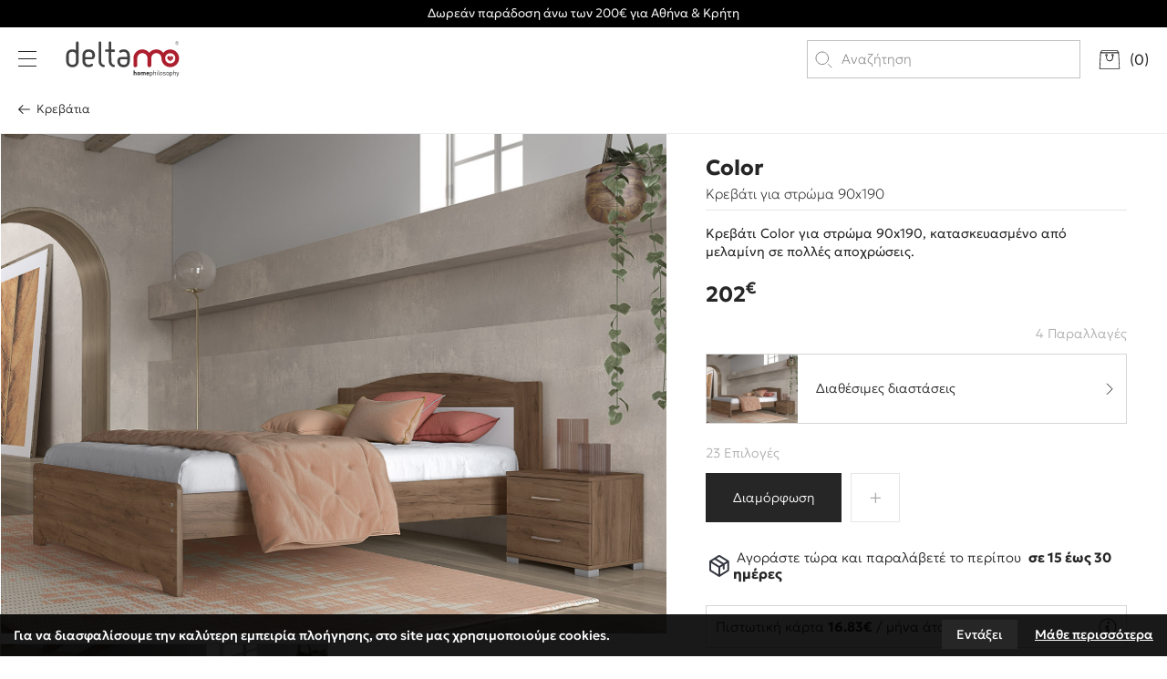

--- FILE ---
content_type: text/html; charset=UTF-8
request_url: https://www.deltamo.gr/el/ypnodomatio/krevatia-1/color-3
body_size: 22879
content:
<!doctype html>
<!--[if lt IE 7]>
<html class="no-js lt-ie9 lt-ie8 lt-ie7"> <![endif]-->
<!--[if IE 7]>
<html class="no-js lt-ie9 lt-ie8"> <![endif]-->
<!--[if IE 8]>
<html class="no-js lt-ie9"> <![endif]-->
<!--[if gt IE 8]><!-->
<html class="no-js" lang="el"> <!--<![endif]-->
<head>
    <!-- Global site tag (gtag.js) - Google Analytics -->
<script async src="https://www.googletagmanager.com/gtag/js?id=G-8LYB0FYE4C"></script>
<script>
  window.dataLayer = window.dataLayer || [];
  function gtag(){dataLayer.push(arguments);}
  gtag('js', new Date());
  gtag('config', 'G-8LYB0FYE4C');
</script>
<script async src="https://www.googletagmanager.com/gtag/js?id=AW-472773005"></script>
<script>
  window.dataLayer = window.dataLayer || [];
  function gtag(){dataLayer.push(arguments);}
  gtag('js', new Date());
  gtag('config', 'AW-472773005');
  gtag('config', 'AW-472773005');
</script>
    <!--for dynamic remarketing-->
    <script>
      gtag('event', 'page_view', {
        'send_to': 'AW-472773005',
        'dynx_itemid': '2570'
      });
    </script>
    <meta charset="utf-8">
    <meta http-equiv="x-ua-compatible" content="ie=edge">
    <title>Color | Delta Mo homephilosophy</title>
    <meta name="description" content="Color online από το deltamo.gr. Αγοράστε τώρα με δωρεάν αποστολή σε ολόκληρη την Ελλάδα, μέσα από μια μεγάλη ποικιλία καναπέδων στις καλύτερες τιμές τις αγοράς.">
    <meta name="viewport" content="width=device-width, initial-scale=1.0, interactive-widget=resizes-content"/>
    <link rel="apple-touch-icon" href="https://static.deltamo.gr/img/icon.png">
    <meta property="og:title" content="Color"/>
<meta property="fb:app_id" content="213036532492055"/>
<meta property="og:type" content="website"/>
<meta property="og:url" content="https://www.deltamo.gr/el/ypnodomatio/krevatia-1/color-3"/>
<meta property="og:updated_time" content="2026-01-19 22:39:30" />

					<meta property="og:image" content="https://static.deltamo.gr/files/products/5-ypnodomatio/krevatia/color/aline_color_bed2.jpg"/>
					<meta property="og:image" content="https://static.deltamo.gr/files/products/5-ypnodomatio/krevatia/color/aline_color_bed.jpg"/>
<meta property="og:description" content="Color online από το deltamo.gr. Αγοράστε τώρα με δωρεάν αποστολή σε ολόκληρη την Ελλάδα, μέσα από μια μεγάλη ποικιλία καναπέδων στις καλύτερες τιμές τις αγοράς."/>
<meta property="og:site_name" content="deltamo.gr"/>
<meta property="og:locale" content="el_GR"/>    <link rel="canonical" href="https://www.deltamo.gr/el/ypnodomatio/krevatia-1/color-3">
            <link href='https://static.deltamo.gr/' rel='preconnect' crossorigin>
        <link rel="preload" href="https://static.deltamo.gr/css/Fonts/geologica.woff2" as="font" type="font/woff2" crossorigin>
        <link rel="preload" href="https://static.deltamo.gr/css/Fonts/playfairDisplay.woff2" as="font" type="font/woff2" crossorigin>
        <link rel="stylesheet" href="https://static.deltamo.gr/css/defaultV2.css?v3.39">
        <link rel="stylesheet" href="https://static.deltamo.gr/css/print.css?v3.39" type="text/css" media="print"/>
                    <link rel="stylesheet" href="https://static.deltamo.gr/css/mainV2.css?v3.39">
            <link rel="stylesheet" href="https://static.deltamo.gr/css/products.css?v3.39">
            <link rel="stylesheet" href="https://static.deltamo.gr/js/carousel/slick.css"/><link rel="stylesheet" type="text/css" href="https://static.deltamo.gr/js/viewer/dist/jquery.fancybox.min.css?v2"/><link rel="stylesheet" href="https://static.deltamo.gr/js/masterslider/style/masterslider.css"/>        <meta name="theme-color" content="#FFFFFF">
    <meta name="google-site-verification" content="6m4sigWp0qpYI97xytKWw7UUp90ldNlKHW6ulAAG28Q" />
            <meta content="index, follow" name="robots"/>
        <meta name="format-detection" content="telephone=no"> 
    <!-- Meta Pixel Code -->
<script>
    !function(f,b,e,v,n,t,s)
    {if(f.fbq)return;n=f.fbq=function(){n.callMethod?
        n.callMethod.apply(n,arguments):n.queue.push(arguments)};
        if(!f._fbq)f._fbq=n;n.push=n;n.loaded=!0;n.version='2.0';
        n.queue=[];t=b.createElement(e);t.async=!0;
        t.src=v;s=b.getElementsByTagName(e)[0];
        s.parentNode.insertBefore(t,s)}(window, document,'script',
        'https://connect.facebook.net/en_US/fbevents.js');
    fbq('init', '3233923410090173');
    fbq('track', 'PageView');
</script>
<noscript>
    <img height="1" width="1" style="display:none" src="https://www.facebook.com/tr?id=3233923410090173&ev=PageView&noscript=1"/>
</noscript>
<!-- End Meta Pixel Code --></head>

<body>

<div id="body-wrapper">
    
    <div class="dialog_box" id="dialog_box">
	<a class="dialog_close" id="dialog_close"><img src="https://static.deltamo.gr/img/close22.svg" alt="close" /></a>
	<div class="dialog_title">μήνυμα συστήματος</div>
    <div class="dialog_message" id="dialog_message"></div>
    <div id="myloader" title="μήνυμα συστήματος"></div>
    <div class="dialog_cart-container">
    	<input id="button_close" class="ok_button" name="OK" type="button" value="Ενταξει" />
	</div>
</div>

<div class="dialog_prodbox" id="dialog_prodbox">
	<a class="dialog_prodclose" id="dialog_prodclose"><img src="https://static.deltamo.gr/img/close22.svg" alt="close" /></a>
	<div class="dialog_title">μήνυμα συστήματος</div>
	<div id="dialog_prodmessage-container"><div class="dialog_prodmessage" id="dialog_prodmessage"></div></div>
    <div id="myloaderprod" class="myloaderprod" title="μήνυμα συστήματος"></div>
	<div class="dialog_cart-container clearfix">
		<div id="dialog_cart-continue" class="transitionEase400">Συνεχεια Αγορων</div>
		<a href="https://www.deltamo.gr/el/cart" id="dialog_cart" class="transitionEase400">Προς καλαθι</a>
	</div>
</div><div id="cookies-accept-container">
	
	<div id="cookies-accept-text"><span>Για να διασφαλίσουμε την καλύτερη εμπειρία πλοήγησης, στο site μας χρησιμοποιούμε cookies.</span></div>
	
		
	<div id="cookies-buttons" class="clearfix">

        <div id="cookies-close" class="transitionEase400">Εντάξει</div>
		
		<a href="https://www.deltamo.gr/el/oroi-chrisis" id="cookies-accept-link" class="transitionEase400">Μάθε περισσότερα</a>
		
	</div>
	
</div>
        <a  id="header-bar" style="background-color: #000000">
            <span style="color: #f2f2f2">Δωρεάν παράδοση άνω των 200€ για Αθήνα & Κρήτη</span>
        </a>
                <header id="header" class="over stickyStatic"><div id="header-container" class="flex transitionEase400">
    <div id="header-left" class="flex">
        <div id="menuBtn-container">
            <div id="menuBtn">
                <div class="hamburger hamburger--spring">
                    <div class="hamburger-box">
                        <div class="hamburger-inner"></div>
                    </div>
                </div>
            </div>
        </div>
        <nav id="special-mobileMenu-container" class="transitionEase400">
    <div id="special-mobileMenu-inner" class="flex">
        <div id="special-mobileMenu-header" class="flex ">
            <div id="special-mobileMenu-header-left" class="flex">
                <div id="special-mobileMenu-close"></div>
                <a id="special-mobileMenu-logo" title="Delta Mo homephilosophy" href="https://www.deltamo.gr/" aria-label="Delta Mo homephilosophy">
                    <img class="transitionEase400" width="127" height="40" src="https://static.deltamo.gr/img/logo.svg" alt="Delta Mo homephilosophy">
                </a>
            </div>
            <ul id="special-mobileMenu-header-tools" class="resetUl flex ">
                        <a id="special-mobileMenu-lang-change" class="transitionEase400" href="https://www.deltamo.gr/en">
            <span>
                En            </span>
        </a>
                </ul>
                    </div>
        <div id="special-mobileMenu-main" class="flex ">
            <div id="special-mobileMenu-tabs" class="flex">
                                <input type="radio" name="mobileMenu-tabs-inner" id="mobileMenuTab1" checked>
                <label for="mobileMenuTab1" class="transitionEase400">
                    <span class="mobileMenu-tabs-title transitionEase400">Προϊοντα</span>
                </label>
                
                                    <div class="mobileMenu-tab-inner transitionEase400">
                        <ul class="mobileMenu-submenu resetUl">
                                                                <li data-id="1"
                                        class="submenu2">
                                                                                    <div>
                                                Καθιστικό                                            </div>
                                            <div data-id="1"
                                                 class="mobileMenu-submenu2-container transitionEase400">
                                                
                                                <ul class="mobileMenu-submenu2 resetUl">
                                                    <li class="mobileMenu-submenu2-back flex"
                                                        data-id="1">
                                                        <div class="mobileMenu-submenu2-back-return"></div>
                                                        <div class="mobileMenu-submenu2-close"></div>
                                                    </li>
                                                    <li class="hTitle">
                                                        <!-- href=""-->
                                                        <a>
                                                            Καθιστικό                                                        </a>
                                                    </li>
                                                                                                                <li>
                                                                <a href="https://www.deltamo.gr/el/kathistiko/kanapedes-goniakoi">
                                                                    Καναπέδες Γωνιακοί                                                                </a>
                                                            </li>
                                                                                                                    <li>
                                                                <a href="https://www.deltamo.gr/el/kathistiko/mikroi-kanapedes-goniakoi">
                                                                    Μικροί Καναπέδες Γωνιακοί                                                                </a>
                                                            </li>
                                                                                                                    <li>
                                                                <a href="https://www.deltamo.gr/el/kathistiko/kanapedes-krevati">
                                                                    Καναπέδες-Κρεβάτι                                                                </a>
                                                            </li>
                                                                                                                    <li>
                                                                <a href="https://www.deltamo.gr/el/kathistiko/polythrones">
                                                                    Πολυθρόνες                                                                </a>
                                                            </li>
                                                                                                                    <li>
                                                                <a href="https://www.deltamo.gr/el/kathistiko/skampo-amp-poyf">
                                                                    Σκαμπό & Πούφ                                                                </a>
                                                            </li>
                                                                                                        </ul>
                                            </div>
                                                                            </li>
                                                                    <li data-id="7"
                                        class="submenu2">
                                                                                    <div>
                                                Έπιπλα Καθιστικού                                            </div>
                                            <div data-id="7"
                                                 class="mobileMenu-submenu2-container transitionEase400">
                                                
                                                <ul class="mobileMenu-submenu2 resetUl">
                                                    <li class="mobileMenu-submenu2-back flex"
                                                        data-id="7">
                                                        <div class="mobileMenu-submenu2-back-return"></div>
                                                        <div class="mobileMenu-submenu2-close"></div>
                                                    </li>
                                                    <li class="hTitle">
                                                        <!-- href=""-->
                                                        <a>
                                                            Έπιπλα Καθιστικού                                                        </a>
                                                    </li>
                                                                                                                <li>
                                                                <a href="https://www.deltamo.gr/el/epipla-kathistikoy/trapezakia">
                                                                    Τραπεζάκια                                                                </a>
                                                            </li>
                                                                                                                    <li>
                                                                <a href="https://www.deltamo.gr/el/epipla-kathistikoy/trapezakia-voithitika">
                                                                    Τραπεζάκια Βοηθητικά                                                                </a>
                                                            </li>
                                                                                                                    <li>
                                                                <a href="https://www.deltamo.gr/el/epipla-kathistikoy/epipla-tileorasis">
                                                                    Έπιπλά Τηλεόρασης                                                                </a>
                                                            </li>
                                                                                                                    <li>
                                                                <a href="https://www.deltamo.gr/el/epipla-kathistikoy/syntheseis">
                                                                    Συνθέσεις                                                                </a>
                                                            </li>
                                                                                                                    <li>
                                                                <a href="https://www.deltamo.gr/el/epipla-kathistikoy/vivliothikes">
                                                                    Βιβλιοθήκες                                                                </a>
                                                            </li>
                                                                                                                    <li>
                                                                <a href="https://www.deltamo.gr/el/epipla-kathistikoy/konsoles-amp-oikiaka-grafeia">
                                                                    Κονσόλες & Οικιακά Γραφεία                                                                </a>
                                                            </li>
                                                                                                        </ul>
                                            </div>
                                                                            </li>
                                                                    <li data-id="18"
                                        class="submenu2">
                                                                                    <div>
                                                Τραπεζαρία                                            </div>
                                            <div data-id="18"
                                                 class="mobileMenu-submenu2-container transitionEase400">
                                                
                                                <ul class="mobileMenu-submenu2 resetUl">
                                                    <li class="mobileMenu-submenu2-back flex"
                                                        data-id="18">
                                                        <div class="mobileMenu-submenu2-back-return"></div>
                                                        <div class="mobileMenu-submenu2-close"></div>
                                                    </li>
                                                    <li class="hTitle">
                                                        <!-- href=""-->
                                                        <a>
                                                            Τραπεζαρία                                                        </a>
                                                    </li>
                                                                                                                <li>
                                                                <a href="https://www.deltamo.gr/el/trapezaria/trapezia">
                                                                    Τραπέζια                                                                </a>
                                                            </li>
                                                                                                                    <li>
                                                                <a href="https://www.deltamo.gr/el/trapezaria/karekles">
                                                                    Καρέκλες                                                                </a>
                                                            </li>
                                                                                                                    <li>
                                                                <a href="https://www.deltamo.gr/el/trapezaria/pagkakia">
                                                                    Παγκάκια                                                                </a>
                                                            </li>
                                                                                                                    <li>
                                                                <a href="https://www.deltamo.gr/el/trapezaria/mpoyfedes">
                                                                    Μπουφέδες                                                                </a>
                                                            </li>
                                                                                                                    <li>
                                                                <a href="https://www.deltamo.gr/el/trapezaria/kathreptes">
                                                                    Καθρέπτες                                                                </a>
                                                            </li>
                                                                                                        </ul>
                                            </div>
                                                                            </li>
                                                                    <li data-id="26"
                                        class="submenu2">
                                                                                    <div>
                                                Υπνοδωμάτιο                                            </div>
                                            <div data-id="26"
                                                 class="mobileMenu-submenu2-container transitionEase400">
                                                
                                                <ul class="mobileMenu-submenu2 resetUl">
                                                    <li class="mobileMenu-submenu2-back flex"
                                                        data-id="26">
                                                        <div class="mobileMenu-submenu2-back-return"></div>
                                                        <div class="mobileMenu-submenu2-close"></div>
                                                    </li>
                                                    <li class="hTitle">
                                                        <!-- href=""-->
                                                        <a>
                                                            Υπνοδωμάτιο                                                        </a>
                                                    </li>
                                                                                                                <li>
                                                                <a href="https://www.deltamo.gr/el/ypnodomatio/set-krevatokamares">
                                                                    Σετ Κρεβατοκάμαρες                                                                </a>
                                                            </li>
                                                                                                                    <li>
                                                                <a href="https://www.deltamo.gr/el/ypnodomatio/krevatia-1">
                                                                    Κρεβάτια                                                                </a>
                                                            </li>
                                                                                                                    <li>
                                                                <a href="https://www.deltamo.gr/el/ypnodomatio/krevatia-yfasmatina">
                                                                    Κρεβάτια Υφασμάτινα                                                                </a>
                                                            </li>
                                                                                                                    <li>
                                                                <a href="https://www.deltamo.gr/el/ypnodomatio/komodina">
                                                                    Κομοδίνα                                                                </a>
                                                            </li>
                                                                                                                    <li>
                                                                <a href="https://www.deltamo.gr/el/ypnodomatio/syrtarieres">
                                                                    Συρταριέρες                                                                </a>
                                                            </li>
                                                                                                                    <li>
                                                                <a href="https://www.deltamo.gr/el/ypnodomatio/kathreptes-1">
                                                                    Καθρέπτες                                                                </a>
                                                            </li>
                                                                                                        </ul>
                                            </div>
                                                                            </li>
                                                                    <li data-id="33"
                                        class="submenu2">
                                                                                    <div>
                                                Στρώμα & Ύπνος                                            </div>
                                            <div data-id="33"
                                                 class="mobileMenu-submenu2-container transitionEase400">
                                                
                                                <ul class="mobileMenu-submenu2 resetUl">
                                                    <li class="mobileMenu-submenu2-back flex"
                                                        data-id="33">
                                                        <div class="mobileMenu-submenu2-back-return"></div>
                                                        <div class="mobileMenu-submenu2-close"></div>
                                                    </li>
                                                    <li class="hTitle">
                                                        <!-- href=""-->
                                                        <a>
                                                            Στρώμα & Ύπνος                                                        </a>
                                                    </li>
                                                                                                                <li>
                                                                <a href="https://www.deltamo.gr/el/stroma-amp-ypnos/stromata">
                                                                    Στρώματα                                                                </a>
                                                            </li>
                                                                                                                    <li>
                                                                <a href="https://www.deltamo.gr/el/stroma-amp-ypnos/anostromata">
                                                                    Ανωστρώματα                                                                </a>
                                                            </li>
                                                                                                                    <li>
                                                                <a href="https://www.deltamo.gr/el/stroma-amp-ypnos/prostateytika">
                                                                    Προστατευτικά                                                                </a>
                                                            </li>
                                                                                                                    <li>
                                                                <a href="https://www.deltamo.gr/el/stroma-amp-ypnos/maxilaria">
                                                                    Μαξιλάρια                                                                </a>
                                                            </li>
                                                                                                        </ul>
                                            </div>
                                                                            </li>
                                                                    <li data-id="39"
                                        class="submenu2">
                                                                                    <div>
                                                Έπιπλα κουζίνας                                            </div>
                                            <div data-id="39"
                                                 class="mobileMenu-submenu2-container transitionEase400">
                                                
                                                <ul class="mobileMenu-submenu2 resetUl">
                                                    <li class="mobileMenu-submenu2-back flex"
                                                        data-id="39">
                                                        <div class="mobileMenu-submenu2-back-return"></div>
                                                        <div class="mobileMenu-submenu2-close"></div>
                                                    </li>
                                                    <li class="hTitle">
                                                        <!-- href=""-->
                                                        <a>
                                                            Έπιπλα κουζίνας                                                        </a>
                                                    </li>
                                                                                                                <li>
                                                                <a href="https://www.deltamo.gr/el/epipla-koyzinas/trapezia-koyzinas-1">
                                                                    Τραπέζια Κουζίνας                                                                </a>
                                                            </li>
                                                                                                                    <li>
                                                                <a href="https://www.deltamo.gr/el/epipla-koyzinas/karekles-koyzinas-1">
                                                                    Καρέκλες Κουζίνας                                                                </a>
                                                            </li>
                                                                                                                    <li>
                                                                <a href="https://www.deltamo.gr/el/epipla-koyzinas/bar-stools">
                                                                    Bar Stools                                                                </a>
                                                            </li>
                                                                                                        </ul>
                                            </div>
                                                                            </li>
                                                                    <li data-id="95"
                                        class="submenu2">
                                                                                    <div>
                                                Γραφείο                                            </div>
                                            <div data-id="95"
                                                 class="mobileMenu-submenu2-container transitionEase400">
                                                
                                                <ul class="mobileMenu-submenu2 resetUl">
                                                    <li class="mobileMenu-submenu2-back flex"
                                                        data-id="95">
                                                        <div class="mobileMenu-submenu2-back-return"></div>
                                                        <div class="mobileMenu-submenu2-close"></div>
                                                    </li>
                                                    <li class="hTitle">
                                                        <!-- href=""-->
                                                        <a>
                                                            Γραφείο                                                        </a>
                                                    </li>
                                                                                                                <li>
                                                                <a href="https://www.deltamo.gr/el/grafeio/grafeia">
                                                                    Γραφεία                                                                </a>
                                                            </li>
                                                                                                                    <li>
                                                                <a href="https://www.deltamo.gr/el/grafeio/ermaria">
                                                                    Ερμάρια                                                                </a>
                                                            </li>
                                                                                                                    <li>
                                                                <a href="https://www.deltamo.gr/el/grafeio/vivliothikes-2">
                                                                    Βιβλιοθήκες                                                                </a>
                                                            </li>
                                                                                                                    <li>
                                                                <a href="https://www.deltamo.gr/el/grafeio/syrtarieres-1">
                                                                    Συρταριέρες                                                                </a>
                                                            </li>
                                                                                                                    <li>
                                                                <a href="https://www.deltamo.gr/el/grafeio/karekles-grafeioy">
                                                                    Καρέκλες Γραφείου                                                                </a>
                                                            </li>
                                                                                                        </ul>
                                            </div>
                                                                            </li>
                                                                    <li data-id="43"
                                        class="submenu2">
                                                                                    <div>
                                                Παιδικό Δωμάτιο                                            </div>
                                            <div data-id="43"
                                                 class="mobileMenu-submenu2-container transitionEase400">
                                                
                                                <ul class="mobileMenu-submenu2 resetUl">
                                                    <li class="mobileMenu-submenu2-back flex"
                                                        data-id="43">
                                                        <div class="mobileMenu-submenu2-back-return"></div>
                                                        <div class="mobileMenu-submenu2-close"></div>
                                                    </li>
                                                    <li class="hTitle">
                                                        <!-- href=""-->
                                                        <a>
                                                            Παιδικό Δωμάτιο                                                        </a>
                                                    </li>
                                                                                                                <li>
                                                                <a href="https://www.deltamo.gr/el/paidiko-domatio/set-paidiko-domatio">
                                                                    Σετ παιδικό δωμάτιο                                                                </a>
                                                            </li>
                                                                                                                    <li>
                                                                <a href="https://www.deltamo.gr/el/paidiko-domatio/krevatia">
                                                                    Κρεβάτια                                                                </a>
                                                            </li>
                                                                                                                    <li>
                                                                <a href="https://www.deltamo.gr/el/paidiko-domatio/komodina-amp-syrtarieres">
                                                                    Κομοδίνα & Συρταριέρες                                                                </a>
                                                            </li>
                                                                                                                    <li>
                                                                <a href="https://www.deltamo.gr/el/paidiko-domatio/grafeia-amp-etazeres">
                                                                    Γραφεία & Εταζέρες                                                                </a>
                                                            </li>
                                                                                                                    <li>
                                                                <a href="https://www.deltamo.gr/el/paidiko-domatio/vivliothikes-amp-ntoylapes">
                                                                    Βιβλιοθήκες & Ντουλάπες                                                                </a>
                                                            </li>
                                                                                                                    <li>
                                                                <a href="https://www.deltamo.gr/el/paidiko-domatio/koyketes">
                                                                    Κουκέτες                                                                </a>
                                                            </li>
                                                                                                                    <li>
                                                                <a href="https://www.deltamo.gr/el/paidiko-domatio/paidika-stromata">
                                                                    Παιδικά Στρώματα                                                                </a>
                                                            </li>
                                                                                                        </ul>
                                            </div>
                                                                            </li>
                                                                    <li data-id="53"
                                        class="submenu2">
                                                                                    <div>
                                                Φως                                            </div>
                                            <div data-id="53"
                                                 class="mobileMenu-submenu2-container transitionEase400">
                                                
                                                <ul class="mobileMenu-submenu2 resetUl">
                                                    <li class="mobileMenu-submenu2-back flex"
                                                        data-id="53">
                                                        <div class="mobileMenu-submenu2-back-return"></div>
                                                        <div class="mobileMenu-submenu2-close"></div>
                                                    </li>
                                                    <li class="hTitle">
                                                        <!-- href=""-->
                                                        <a>
                                                            Φως                                                        </a>
                                                    </li>
                                                                                                                <li>
                                                                <a href="https://www.deltamo.gr/el/fos/kremasta-monofota">
                                                                    Κρεμαστά Μονόφωτα                                                                </a>
                                                            </li>
                                                                                                                    <li>
                                                                <a href="https://www.deltamo.gr/el/fos/kremasta-polyfota">
                                                                    Κρεμαστά Πολύφωτα                                                                </a>
                                                            </li>
                                                                                                                    <li>
                                                                <a href="https://www.deltamo.gr/el/fos/portatif-amp-lampes">
                                                                    Πορτατίφ & Λάμπες                                                                </a>
                                                            </li>
                                                                                                                    <li>
                                                                <a href="https://www.deltamo.gr/el/fos/dapedoy">
                                                                    Δαπέδου                                                                </a>
                                                            </li>
                                                                                                                    <li>
                                                                <a href="https://www.deltamo.gr/el/fos/orofis-amp-plafonieres">
                                                                    Οροφής & Πλαφονιέρες                                                                </a>
                                                            </li>
                                                                                                                    <li>
                                                                <a href="https://www.deltamo.gr/el/fos/toichoy-amp-aplikes">
                                                                    Τοίχου & Απλίκες                                                                </a>
                                                            </li>
                                                                                                                    <li>
                                                                <a href="https://www.deltamo.gr/el/fos/anemistires-orofis">
                                                                    Ανεμιστήρες Οροφής                                                                </a>
                                                            </li>
                                                                                                        </ul>
                                            </div>
                                                                            </li>
                                                        </ul>
                    </div>
                                
                                <input type="radio" name="mobileMenu-tabs-inner" id="mobileMenuTab2">
                <label for="mobileMenuTab2" class="transitionEase400">
                    <span class="mobileMenu-tabs-title transitionEase400">Fast shipping</span>
                </label>
                
                                    <div class="mobileMenu-tab-inner transitionEase400">
                        <ul class="mobileMenu-submenu resetUl">
                                                                <li data-id="4" class="submenu2Link">
                                        <a href="https://www.deltamo.gr/el/kathistiko/kanapedes-krevati?features=122,124">
                                            Καναπέδες-Κρεβάτι                                        </a>
                                    </li>
                                                                        <li data-id="5" class="submenu2Link">
                                        <a href="https://www.deltamo.gr/el/kathistiko/polythrones?features=122,124">
                                            Πολυθρόνες                                        </a>
                                    </li>
                                                                        <li data-id="6" class="submenu2Link">
                                        <a href="https://www.deltamo.gr/el/kathistiko/skampo-amp-poyf?features=122,124">
                                            Σκαμπό & Πούφ                                        </a>
                                    </li>
                                                                        <li data-id="8" class="submenu2Link">
                                        <a href="https://www.deltamo.gr/el/epipla-kathistikoy/trapezakia?features=122,124">
                                            Τραπεζάκια                                        </a>
                                    </li>
                                                                        <li data-id="116" class="submenu2Link">
                                        <a href="https://www.deltamo.gr/el/epipla-kathistikoy/epipla-tileorasis?features=122,124">
                                            Έπιπλά Τηλεόρασης                                        </a>
                                    </li>
                                                                        <li data-id="78" class="submenu2Link">
                                        <a href="https://www.deltamo.gr/el/epipla-kathistikoy/konsoles-amp-oikiaka-grafeia?features=122,124">
                                            Κονσόλες & Οικιακά Γραφεία                                        </a>
                                    </li>
                                                                        <li data-id="23" class="submenu2Link">
                                        <a href="https://www.deltamo.gr/el/trapezaria/mpoyfedes?features=122,124">
                                            Μπουφέδες                                        </a>
                                    </li>
                                                                        <li data-id="30" class="submenu2Link">
                                        <a href="https://www.deltamo.gr/el/ypnodomatio/komodina?features=122,124">
                                            Κομοδίνα                                        </a>
                                    </li>
                                                                        <li data-id="32" class="submenu2Link">
                                        <a href="https://www.deltamo.gr/el/ypnodomatio/syrtarieres?features=122,124">
                                            Συρταριέρες                                        </a>
                                    </li>
                                                                        <li data-id="40" class="submenu2Link">
                                        <a href="https://www.deltamo.gr/el/epipla-koyzinas/trapezia-koyzinas-1?features=122,124">
                                            Τραπέζια Κουζίνας                                        </a>
                                    </li>
                                                                        <li data-id="41" class="submenu2Link">
                                        <a href="https://www.deltamo.gr/el/epipla-koyzinas/karekles-koyzinas-1?features=122,124">
                                            Καρέκλες Κουζίνας                                        </a>
                                    </li>
                                                                        <li data-id="42" class="submenu2Link">
                                        <a href="https://www.deltamo.gr/el/epipla-koyzinas/bar-stools?features=122,124">
                                            Bar Stools                                        </a>
                                    </li>
                                                                        <li data-id="90" class="submenu2Link">
                                        <a href="https://www.deltamo.gr/el/fos/kremasta-monofota?features=122,124">
                                            Κρεμαστά Μονόφωτα                                        </a>
                                    </li>
                                                                        <li data-id="54" class="submenu2Link">
                                        <a href="https://www.deltamo.gr/el/fos/kremasta-polyfota?features=122,124">
                                            Κρεμαστά Πολύφωτα                                        </a>
                                    </li>
                                                                        <li data-id="80" class="submenu2Link">
                                        <a href="https://www.deltamo.gr/el/fos/portatif-amp-lampes?features=122,124">
                                            Πορτατίφ & Λάμπες                                        </a>
                                    </li>
                                                                        <li data-id="55" class="submenu2Link">
                                        <a href="https://www.deltamo.gr/el/fos/dapedoy?features=122,124">
                                            Δαπέδου                                        </a>
                                    </li>
                                                                        <li data-id="79" class="submenu2Link">
                                        <a href="https://www.deltamo.gr/el/fos/orofis-amp-plafonieres?features=122,124">
                                            Οροφής & Πλαφονιέρες                                        </a>
                                    </li>
                                                                        <li data-id="56" class="submenu2Link">
                                        <a href="https://www.deltamo.gr/el/fos/toichoy-amp-aplikes?features=122,124">
                                            Τοίχου & Απλίκες                                        </a>
                                    </li>
                                                                        <li data-id="101" class="submenu2Link">
                                        <a href="https://www.deltamo.gr/el/grafeio/karekles-grafeioy?features=122,124">
                                            Καρέκλες Γραφείου                                        </a>
                                    </li>
                                                            </ul>
                    </div>
                            </div>
        </div>
    </div>
</nav>                    <a id="logo" title="Delta Mo homephilosophy" href="https://www.deltamo.gr/" aria-label="Delta Mo homephilosophy">
                <img class="logo transitionEase400" width="127" height="40" src="https://static.deltamo.gr/img/logo-white.svg" alt="Delta Mo homephilosophy">
                <img class="logo-color transitionEase400" width="127" height="40" src="https://static.deltamo.gr/img/logo.svg" alt="Delta Mo homephilosophy">
            </a>
            </div>
    <div id="header-right" class="flex">
        <div id="searchBtn" class="desktop-hidden tablet-hidden transitionEase400" aria-label="search products">Αναζήτηση</div>
        <div class="search-dropdown flex">
            <form name="search_form" id="search_form" method="get" action="https://www.deltamo.gr/el"
                  enctype="multipart/form-data" autocomplete="off">
                <div id="search-field-container" class="flex">
                    <div id="search-field-in">
                        <label for="search-field" style="display: none">Αναζήτηση</label>
                        <input aria-label="search products" name="search-field" type="text" class="search-field"
                               id="search-field" placeholder="Αναζήτηση"
                               value=""/>
                    </div>
                    <input name="submit" type="submit" id="search-field-submit" value="Αναζήτηση"/>
                </div>
            </form>
            <div id="searchBtn-close" class="desktop-hidden tablet-hidden"></div>
        </div>
        
<div id="shopping-bag-wrapper">
    <a id="goTo-cart" aria-label="go to cart">
        <svg xmlns="http://www.w3.org/2000/svg" xml:space="preserve" width="24" height="21" x="0" y="0" style="enable-background:new 0 0 24 21" version="1.1"><style>.sct0{fill:#fff}</style><path d="M22.3 2.6 21 .4c-.1-.1-.2-.2-.4-.2H3.5c-.2 0-.3.1-.4.2L1.8 2.6c-.1.1-.1.3 0 .5.1.1.2.2.4.2H22c.2 0 .3-.1.4-.2 0-.2 0-.3-.1-.5zM2.9 2.4l.8-1.3h16.6l.8 1.3H2.9z" class="sct0 transitionEase400"/><path d="M22.3 2.8c0-.2-.2-.4-.4-.4H2.1c-.2 0-.4.2-.4.4L.8 20.3c0 .1 0 .2.1.3s.2.1.3.1h21.6c.1 0 .2-.1.3-.1.1-.1.1-.2.1-.3l-.9-17.5zM1.7 19.9l.9-16.6h18.9l.9 16.6H1.7z" class="sct0 transitionEase400"/><path d="M15.4 4.2c-.7 0-1.3.6-1.3 1.3s.6 1.3 1.3 1.3 1.3-.6 1.3-1.3-.6-1.3-1.3-1.3zm0 1.8c-.2 0-.4-.2-.4-.4s.2-.4.4-.4.4.2.4.4-.2.4-.4.4zM8.6 4.2c-.7 0-1.3.6-1.3 1.3s.6 1.3 1.3 1.3 1.3-.6 1.3-1.3-.5-1.3-1.3-1.3zm0 1.8c-.2 0-.4-.2-.4-.4s.2-.4.4-.4.4.2.4.4c.1.2-.1.4-.4.4z" class="sct0 transitionEase400"/><path d="M15.4 5.5c-.3 0-.5.2-.5.4v2.5c0 1.6-1.3 2.9-2.9 2.9S9.1 10 9.1 8.4V6c0-.2-.2-.4-.4-.4s-.4.2-.4.4v2.5c0 2.1 1.7 3.8 3.8 3.8 2.1 0 3.8-1.7 3.8-3.8V6c-.1-.3-.3-.5-.5-.5z" class="sct0 transitionEase400"/></svg>
        <div class="shopping-bag-title transitionEase400">
            (<span id="shopping-bag-number">0</span>)
        </div>
    </a>
</div>

<div class="shopping-bag-submenu-container transitionEase400">
    <div class="shopping-bag-submenu-changeable">
            </div>
</div>    </div>
</div></header>
            <div id="main-content" >    <div id="inner-container">
        <section id="products-wrapper">
            <div id="products-category-back-container" class="flex">
                <div id="products-category-back-left">
                    <div id="products-category-back-inner">
                                                <a href="https://www.deltamo.gr/el/ypnodomatio/krevatia-1" class="transitionEase400 main-category-back mobile-hidden">
                            Κρεβάτια                        </a>
                    </div>
                </div>
            </div>
            <div id="products-container" class="flex">
                <div id="products-left">
                    <div id="slider-products-wrapper">
    <div id="slider-products-container">
                                    
		<div id="photos-wrapper" class="masterslider2-wrapper">
			<div id="P_masterslider2" class="master-slider-parent" >
				<div id="masterslider2" class="master-slider ms-skin-minima2" >
										<div class="ms-slide test" data-delay="5" data-fill-mode="fill" style="background-color:#fff;" >
						<img
							 src="https://static.deltamo.gr/js/masterslider/images/blank.gif"
                                                          data-src="https://static.deltamo.gr/files/products/5-ypnodomatio/krevatia/color/aline_color_bed2.jpg"
                             							 alt="Color 0"
							 data-effect="t(true,n,n,800,n,n,n,n,n,n,n,n,n,n,n)"
							 data-duration="2400"
							 data-ease="easeOutQuint"
							 data-parallax="20" />
                        <a href="https://static.deltamo.gr/files/products/5-ypnodomatio/krevatia/color/aline_color_bed2.jpg" class="fancybox" data-fancybox="gallery" aria-label="Color(1)"></a>
						<div class="ms-thumb">
                                                        <img alt="Color" src="https://static.deltamo.gr/files/products/5-ypnodomatio/krevatia/color/aline_color_bed2.jpg"/>
                            						</div>
					</div>
										<div class="ms-slide test" data-delay="5" data-fill-mode="fill" style="background-color:#fff;" >
						<img
							 src="https://static.deltamo.gr/js/masterslider/images/blank.gif"
                                                          data-src="https://static.deltamo.gr/files/products/5-ypnodomatio/krevatia/color/aline_color_bed.jpg"
                             							 alt="Color 1"
							 data-effect="t(true,n,n,800,n,n,n,n,n,n,n,n,n,n,n)"
							 data-duration="2400"
							 data-ease="easeOutQuint"
							 data-parallax="20" />
                        <a href="https://static.deltamo.gr/files/products/5-ypnodomatio/krevatia/color/aline_color_bed.jpg" class="fancybox" data-fancybox="gallery" aria-label="Color(2)"></a>
						<div class="ms-thumb">
                                                        <img alt="Color" src="https://static.deltamo.gr/files/products/5-ypnodomatio/krevatia/color/aline_color_bed.jpg"/>
                            						</div>
					</div>
					                    				</div>
			</div>
		</div>
	</div>
</div>
                    <div class="products-left-description-container tablet-hidden mobile-hidden">
                        <div class="products-left-description-title">Αναλυτικη περιγραφη</div>
                        <div class="products-left-description cmslinks"><p>Κρεβάτι Color για στρώμα 90x190, κατασκευασμένο από μελαμίνη σε πολλές αποχρώσεις.</p>

<p>Στη τιμή συμπεριλαμβάνονται τα κρεβατόξυλα.</p>

<p>&nbsp;</p>

<p><span style="font-weight:700">Διαστάσεις:</span>&nbsp;197x93x99</p>

<p><span style="font-weight:700">Χρώματα φωτογράφισης:&nbsp;</span>Καρυδιά Νο. 11</p>
</div>
                    </div>
                </div>
                <div id="products-right">
                    <div id="products-right-inner">
                                                                                                    <div id="products-header" class="flex">
                            <div id="products-header-left">
                                <h1 id="products-h1">
                                    <a target="_blank" rel="nofollow"
                                       href="https://www.deltamo.gr/el/ypnodomatio/krevatia-1/color-3?generatePDF=1">
                                        Color                                    </a>
                                </h1>
                                <h2 id="products-h2">Κρεβάτι για στρώμα 90x190</h2>
                            </div>
                                                    </div>
                        <div id="products-smallDesc" class="cmslinks"><p>Κρεβάτι Color για στρώμα 90x190, κατασκευασμένο από μελαμίνη σε πολλές αποχρώσεις.</p></div>
                                                <div class="products-price mobile-hidden">
                                                                                                    <div class="products-offerPrice">202<sup>€</sup></div>
                                                            </div>
                        
                                    <div class="variable-btn-number right">4 Παραλλαγές</div>
            <div id="variations-side-menu-selected" class="flex">
                <div id="variations-side-menu-selected-photo-container">
                    <figure id="variations-side-menu-selected-photo">
                        <img src="https://static.deltamo.gr/phpThumb/phpThumb.php?src=..%2Ffiles%2Fproducts%2F5-ypnodomatio%2Fkrevatia%2Fcolor%2Faline_color_bed2.jpg&amp;w=150&amp;h=112&amp;q=100&amp;hash=39dd7ed91bd013ba7e8ff491880da469" alt="Color image selected">
                    </figure>
                </div>
                <div id="variations-side-menu-selected-title">
                                        Διαθέσιμες διαστάσεις                </div>
            </div>
            <div id="variations-side-menuNew" class="transitionEase400">
                <div class="variations-side-menu-close">
                    <figure>
                        <img src="https://static.deltamo.gr/img/products-info-close.svg" alt="close Επιστροφή">
                    </figure>
                </div>
                <div class="variations-side-main">
                    <h3 class="products-info-popUp-desc-h3">Επιλέξτε παραλλαγή</h3>
                    <ul id="variations-side-menu-list" class="resetUl">
                                                        
                                <li>
                                    <a href="https://www.deltamo.gr/el/ypnodomatio/krevatia-1/color-4" class="transitionEase400 flex">
                                        <div class="variations-list-photo-container">
                                            <figure class="variations-list-photo">
                                                <img src="https://static.deltamo.gr/phpThumb/phpThumb.php?src=..%2Ffiles%2Fproducts%2F5-ypnodomatio%2Fkrevatia%2Fcolor%2Faline_color_bed2.jpg&amp;w=150&amp;h=112&amp;zc=1&amp;q=100&amp;hash=25baf6bb091a64623f7e7e68ae344ab7" alt="Color">
                                            </figure>
                                        </div>
                                        <div class="variations-list-title">Κρεβάτι για στρώμα 110x190</div>
                                                                            </a>
                                </li>
                                                                
                                <li>
                                    <a href="https://www.deltamo.gr/el/ypnodomatio/krevatia-1/color-5" class="transitionEase400 flex">
                                        <div class="variations-list-photo-container">
                                            <figure class="variations-list-photo">
                                                <img src="https://static.deltamo.gr/phpThumb/phpThumb.php?src=..%2Ffiles%2Fproducts%2F5-ypnodomatio%2Fkrevatia%2Fcolor%2Faline_color_bed2.jpg&amp;w=150&amp;h=112&amp;zc=1&amp;q=100&amp;hash=25baf6bb091a64623f7e7e68ae344ab7" alt="Color">
                                            </figure>
                                        </div>
                                        <div class="variations-list-title">Κρεβάτι για στρώμα 140x190</div>
                                                                            </a>
                                </li>
                                                                
                                <li>
                                    <a href="https://www.deltamo.gr/el/ypnodomatio/krevatia-1/color-2" class="transitionEase400 flex">
                                        <div class="variations-list-photo-container">
                                            <figure class="variations-list-photo">
                                                <img src="https://static.deltamo.gr/phpThumb/phpThumb.php?src=..%2Ffiles%2Fproducts%2F5-ypnodomatio%2Fkrevatia%2Fcolor%2Faline_color_bed2.jpg&amp;w=150&amp;h=112&amp;zc=1&amp;q=100&amp;hash=25baf6bb091a64623f7e7e68ae344ab7" alt="Color">
                                            </figure>
                                        </div>
                                        <div class="variations-list-title">Κρεβάτι για στρώμα 150x200</div>
                                                                            </a>
                                </li>
                                                                
                                <li>
                                    <a href="https://www.deltamo.gr/el/ypnodomatio/krevatia-1/color-6" class="transitionEase400 flex">
                                        <div class="variations-list-photo-container">
                                            <figure class="variations-list-photo">
                                                <img src="https://static.deltamo.gr/phpThumb/phpThumb.php?src=..%2Ffiles%2Fproducts%2F5-ypnodomatio%2Fkrevatia%2Fcolor%2Faline_color_bed2.jpg&amp;w=150&amp;h=112&amp;zc=1&amp;q=100&amp;hash=25baf6bb091a64623f7e7e68ae344ab7" alt="Color">
                                            </figure>
                                        </div>
                                        <div class="variations-list-title">Κρεβάτι για στρώμα 160x200</div>
                                                                            </a>
                                </li>
                                                    </ul>
                </div>
            </div>
        
                                <div class="variable-btn-container flex transitionEase400">
    <div class="variable-btn flex" id="variable-btn">
        <div class="variable-btn-title">Διαμόρφωση</div>
        <div class="variable-btn-plus"></div>
    </div>
    <div class="variable-btn-number">23 Επιλογές</div>
</div>
<div class="variable-configuration-wrapper transitionEase400">
    <div class="variable-configuration-close">
        <figure>
            <img src="https://static.deltamo.gr/img/products-info-close.svg" alt="close Επιστροφή">
        </figure>
    </div>
    <div class="variable-configuration-mainContent">
        <div class="variable-configuration-header">
            <div class="variable-configuration-hTitle">Περισσοτερες επιλογες</div>
        </div>
        <div class="variable-configuration-tabs-container">
            <div class="variable-configuration-tabs">
                                        <input type="radio" name="variable-configuration-tabs-inner" id="tabs157" checked>
        <label for="tabs157" class="transitionEase400">
            <span class="variable-configuration-tabs-title">
                απόχρωση μελαμίνης (AL)            </span>
        </label>
        <div class="variable-configuration-tab-content transitionEase400">
            <div class="variable-configuration-tab-main max700">
                <h3 class="products-info-popUp-desc-h3 noMargin">
                    Παρακαλούμε επιλέξτε απόχρωση μελαμίνης (AL)                </h3>
                <ul class="products-variable-colors hex2 resetUl flex">
                                                <li data-id="150"
                                data-pid="157"
                                data-gid="157"
                                class="selected">
                                <div class="products-variable-colorsInner transitionEase400">
                                    <figure class="transitionEase400">
                                        <img src="https://static.deltamo.gr/phpThumb/phpThumb.php?src=..%2Ffiles%2Fmaterials%2Faline%2Faline-2024%2Fpine.jpg&amp;w=80&amp;h=80&amp;zc=1&amp;hash=8188e31fc5cecd5b0666edb55549288d" alt="Pine">
                                                                                <figcaption class="pv-tick"></figcaption>
                                                                            </figure>
                                </div>
                                <div class="products-variable-colorsInnerTitle">Pine</div>
                                                            </li>
                                                        <li data-id="151"
                                data-pid="157"
                                data-gid="157"
                                >
                                <div class="products-variable-colorsInner transitionEase400">
                                    <figure class="transitionEase400">
                                        <img src="https://static.deltamo.gr/phpThumb/phpThumb.php?src=..%2Ffiles%2Fmaterials%2Faline%2Faline-2024%2Fnoce.jpg&amp;w=80&amp;h=80&amp;zc=1&amp;hash=67a5529f1ea8059dd77754bf32ca58e5" alt="Noce">
                                                                                <figcaption class="pv-tick"></figcaption>
                                                                            </figure>
                                </div>
                                <div class="products-variable-colorsInnerTitle">Noce</div>
                                                            </li>
                                                        <li data-id="1149"
                                data-pid="157"
                                data-gid="157"
                                >
                                <div class="products-variable-colorsInner transitionEase400">
                                    <figure class="transitionEase400">
                                        <img src="https://static.deltamo.gr/phpThumb/phpThumb.php?src=..%2Ffiles%2Fmaterials%2Faline%2Faline-2024%2Fkenya.jpg&amp;w=80&amp;h=80&amp;zc=1&amp;hash=770e7dd4dbea5ab0f349a9de58f16386" alt="Kenya">
                                                                                <figcaption class="pv-tick"></figcaption>
                                                                            </figure>
                                </div>
                                <div class="products-variable-colorsInnerTitle">Kenya</div>
                                                            </li>
                                                        <li data-id="154"
                                data-pid="157"
                                data-gid="157"
                                >
                                <div class="products-variable-colorsInner transitionEase400">
                                    <figure class="transitionEase400">
                                        <img src="https://static.deltamo.gr/phpThumb/phpThumb.php?src=..%2Ffiles%2Fmaterials%2Faline%2Faline-2024%2Fswiss.jpg&amp;w=80&amp;h=80&amp;zc=1&amp;hash=a576fb4a849ee0124906296ad591b673" alt="Swiss">
                                                                                <figcaption class="pv-tick"></figcaption>
                                                                            </figure>
                                </div>
                                <div class="products-variable-colorsInnerTitle">Swiss</div>
                                                            </li>
                                                        <li data-id="152"
                                data-pid="157"
                                data-gid="157"
                                >
                                <div class="products-variable-colorsInner transitionEase400">
                                    <figure class="transitionEase400">
                                        <img src="https://static.deltamo.gr/phpThumb/phpThumb.php?src=..%2Ffiles%2Fmaterials%2Faline%2Faline-2024%2Fvirginia.jpg&amp;w=80&amp;h=80&amp;zc=1&amp;hash=40346b98d7c8d016b9f0cf6704910b9a" alt="Virginia">
                                                                                <figcaption class="pv-tick"></figcaption>
                                                                            </figure>
                                </div>
                                <div class="products-variable-colorsInnerTitle">Virginia</div>
                                                            </li>
                                                        <li data-id="156"
                                data-pid="157"
                                data-gid="157"
                                >
                                <div class="products-variable-colorsInner transitionEase400">
                                    <figure class="transitionEase400">
                                        <img src="https://static.deltamo.gr/phpThumb/phpThumb.php?src=..%2Ffiles%2Fmaterials%2Faline%2Faline-2024%2Foak.jpg&amp;w=80&amp;h=80&amp;zc=1&amp;hash=f9c60528b9b1b21255b1849368a0752d" alt="Oak">
                                                                                <figcaption class="pv-tick"></figcaption>
                                                                            </figure>
                                </div>
                                <div class="products-variable-colorsInnerTitle">Oak</div>
                                                            </li>
                                                        <li data-id="835"
                                data-pid="157"
                                data-gid="157"
                                >
                                <div class="products-variable-colorsInner transitionEase400">
                                    <figure class="transitionEase400">
                                        <img src="https://static.deltamo.gr/phpThumb/phpThumb.php?src=..%2Ffiles%2Fmaterials%2Faline%2Faline-2024%2Fsand.jpg&amp;w=80&amp;h=80&amp;zc=1&amp;hash=c851718f02b1de82764bdbf723bafd68" alt="Sand">
                                                                                <figcaption class="pv-tick"></figcaption>
                                                                            </figure>
                                </div>
                                <div class="products-variable-colorsInnerTitle">Sand</div>
                                                            </li>
                                                        <li data-id="831"
                                data-pid="157"
                                data-gid="157"
                                >
                                <div class="products-variable-colorsInner transitionEase400">
                                    <figure class="transitionEase400">
                                        <img src="https://static.deltamo.gr/phpThumb/phpThumb.php?src=..%2Ffiles%2Fmaterials%2Faline%2Faline-2024%2Frhino.jpg&amp;w=80&amp;h=80&amp;zc=1&amp;hash=629c6e9952f6e625689d22b3020cc755" alt="Rhino">
                                                                                <figcaption class="pv-tick"></figcaption>
                                                                            </figure>
                                </div>
                                <div class="products-variable-colorsInnerTitle">Rhino</div>
                                                            </li>
                                                        <li data-id="153"
                                data-pid="157"
                                data-gid="157"
                                >
                                <div class="products-variable-colorsInner transitionEase400">
                                    <figure class="transitionEase400">
                                        <img src="https://static.deltamo.gr/phpThumb/phpThumb.php?src=..%2Ffiles%2Fmaterials%2Faline%2Faline-2024%2Fcalacatta.jpg&amp;w=80&amp;h=80&amp;zc=1&amp;hash=0714b67c9453701b4067cbc07afae56a" alt="Calacatta">
                                                                                <figcaption class="pv-tick"></figcaption>
                                                                            </figure>
                                </div>
                                <div class="products-variable-colorsInnerTitle">Calacatta</div>
                                                            </li>
                                            </ul>
                <ul class="products-variable-subs-colorView resetUl">
                                                <li data-id="150"
                                data-pid="157"
                                data-gid="157"
                                class="selected">
                                <a aria-label="Pine"
                                   title="Pine"
                                   class="fancybox" data-fancybox="gallery157"
                                   href="https://static.deltamo.gr/files/materials/aline/aline-2024/pine.jpg">
                                    <figure>
                                        <img src="https://static.deltamo.gr/phpThumb/phpThumb.php?src=..%2Ffiles%2Fmaterials%2Faline%2Faline-2024%2Fpine.jpg&amp;w=400&amp;h=100&amp;zc=1&amp;hash=30b59e3abf5002db7a68122a7d862d5a"
                                             alt="Pine">
                                    </figure>
                                </a>
                                <a aria-label="Pine"
                                   title="Pine"
                                   class="products-variable-subs-colorViewPreview fancybox"
                                   href="https://static.deltamo.gr/files/materials/aline/aline-2024/pine.jpg">
                                    <figure>
                                        <img src="https://static.deltamo.gr/img/magni-glass.svg"
                                             alt="Pine">
                                    </figure>
                                </a>
                            </li>
                                                        <li data-id="151"
                                data-pid="157"
                                data-gid="157"
                                >
                                <a aria-label="Noce"
                                   title="Noce"
                                   class="fancybox" data-fancybox="gallery157"
                                   href="https://static.deltamo.gr/files/materials/aline/aline-2024/noce.jpg">
                                    <figure>
                                        <img src="https://static.deltamo.gr/phpThumb/phpThumb.php?src=..%2Ffiles%2Fmaterials%2Faline%2Faline-2024%2Fnoce.jpg&amp;w=400&amp;h=100&amp;zc=1&amp;hash=e67fc025461ba1c8a7b505eae35c3d91"
                                             alt="Noce">
                                    </figure>
                                </a>
                                <a aria-label="Noce"
                                   title="Noce"
                                   class="products-variable-subs-colorViewPreview fancybox"
                                   href="https://static.deltamo.gr/files/materials/aline/aline-2024/noce.jpg">
                                    <figure>
                                        <img src="https://static.deltamo.gr/img/magni-glass.svg"
                                             alt="Noce">
                                    </figure>
                                </a>
                            </li>
                                                        <li data-id="1149"
                                data-pid="157"
                                data-gid="157"
                                >
                                <a aria-label="Kenya"
                                   title="Kenya"
                                   class="fancybox" data-fancybox="gallery157"
                                   href="https://static.deltamo.gr/files/materials/aline/aline-2024/kenya.jpg">
                                    <figure>
                                        <img src="https://static.deltamo.gr/phpThumb/phpThumb.php?src=..%2Ffiles%2Fmaterials%2Faline%2Faline-2024%2Fkenya.jpg&amp;w=400&amp;h=100&amp;zc=1&amp;hash=54c36cfdd0348785bf82a683cf1bdab5"
                                             alt="Kenya">
                                    </figure>
                                </a>
                                <a aria-label="Kenya"
                                   title="Kenya"
                                   class="products-variable-subs-colorViewPreview fancybox"
                                   href="https://static.deltamo.gr/files/materials/aline/aline-2024/kenya.jpg">
                                    <figure>
                                        <img src="https://static.deltamo.gr/img/magni-glass.svg"
                                             alt="Kenya">
                                    </figure>
                                </a>
                            </li>
                                                        <li data-id="154"
                                data-pid="157"
                                data-gid="157"
                                >
                                <a aria-label="Swiss"
                                   title="Swiss"
                                   class="fancybox" data-fancybox="gallery157"
                                   href="https://static.deltamo.gr/files/materials/aline/aline-2024/swiss.jpg">
                                    <figure>
                                        <img src="https://static.deltamo.gr/phpThumb/phpThumb.php?src=..%2Ffiles%2Fmaterials%2Faline%2Faline-2024%2Fswiss.jpg&amp;w=400&amp;h=100&amp;zc=1&amp;hash=8c23435d9af0e8ee390991a01108b3c3"
                                             alt="Swiss">
                                    </figure>
                                </a>
                                <a aria-label="Swiss"
                                   title="Swiss"
                                   class="products-variable-subs-colorViewPreview fancybox"
                                   href="https://static.deltamo.gr/files/materials/aline/aline-2024/swiss.jpg">
                                    <figure>
                                        <img src="https://static.deltamo.gr/img/magni-glass.svg"
                                             alt="Swiss">
                                    </figure>
                                </a>
                            </li>
                                                        <li data-id="152"
                                data-pid="157"
                                data-gid="157"
                                >
                                <a aria-label="Virginia"
                                   title="Virginia"
                                   class="fancybox" data-fancybox="gallery157"
                                   href="https://static.deltamo.gr/files/materials/aline/aline-2024/virginia.jpg">
                                    <figure>
                                        <img src="https://static.deltamo.gr/phpThumb/phpThumb.php?src=..%2Ffiles%2Fmaterials%2Faline%2Faline-2024%2Fvirginia.jpg&amp;w=400&amp;h=100&amp;zc=1&amp;hash=569e6880717673c115cba61d69c24e01"
                                             alt="Virginia">
                                    </figure>
                                </a>
                                <a aria-label="Virginia"
                                   title="Virginia"
                                   class="products-variable-subs-colorViewPreview fancybox"
                                   href="https://static.deltamo.gr/files/materials/aline/aline-2024/virginia.jpg">
                                    <figure>
                                        <img src="https://static.deltamo.gr/img/magni-glass.svg"
                                             alt="Virginia">
                                    </figure>
                                </a>
                            </li>
                                                        <li data-id="156"
                                data-pid="157"
                                data-gid="157"
                                >
                                <a aria-label="Oak"
                                   title="Oak"
                                   class="fancybox" data-fancybox="gallery157"
                                   href="https://static.deltamo.gr/files/materials/aline/aline-2024/oak.jpg">
                                    <figure>
                                        <img src="https://static.deltamo.gr/phpThumb/phpThumb.php?src=..%2Ffiles%2Fmaterials%2Faline%2Faline-2024%2Foak.jpg&amp;w=400&amp;h=100&amp;zc=1&amp;hash=6f0cb10c201a70a9e28309043dc807c0"
                                             alt="Oak">
                                    </figure>
                                </a>
                                <a aria-label="Oak"
                                   title="Oak"
                                   class="products-variable-subs-colorViewPreview fancybox"
                                   href="https://static.deltamo.gr/files/materials/aline/aline-2024/oak.jpg">
                                    <figure>
                                        <img src="https://static.deltamo.gr/img/magni-glass.svg"
                                             alt="Oak">
                                    </figure>
                                </a>
                            </li>
                                                        <li data-id="835"
                                data-pid="157"
                                data-gid="157"
                                >
                                <a aria-label="Sand"
                                   title="Sand"
                                   class="fancybox" data-fancybox="gallery157"
                                   href="https://static.deltamo.gr/files/materials/aline/aline-2024/sand.jpg">
                                    <figure>
                                        <img src="https://static.deltamo.gr/phpThumb/phpThumb.php?src=..%2Ffiles%2Fmaterials%2Faline%2Faline-2024%2Fsand.jpg&amp;w=400&amp;h=100&amp;zc=1&amp;hash=814bfef9f0890edb89a139a81fc4494e"
                                             alt="Sand">
                                    </figure>
                                </a>
                                <a aria-label="Sand"
                                   title="Sand"
                                   class="products-variable-subs-colorViewPreview fancybox"
                                   href="https://static.deltamo.gr/files/materials/aline/aline-2024/sand.jpg">
                                    <figure>
                                        <img src="https://static.deltamo.gr/img/magni-glass.svg"
                                             alt="Sand">
                                    </figure>
                                </a>
                            </li>
                                                        <li data-id="831"
                                data-pid="157"
                                data-gid="157"
                                >
                                <a aria-label="Rhino"
                                   title="Rhino"
                                   class="fancybox" data-fancybox="gallery157"
                                   href="https://static.deltamo.gr/files/materials/aline/aline-2024/rhino.jpg">
                                    <figure>
                                        <img src="https://static.deltamo.gr/phpThumb/phpThumb.php?src=..%2Ffiles%2Fmaterials%2Faline%2Faline-2024%2Frhino.jpg&amp;w=400&amp;h=100&amp;zc=1&amp;hash=9eb9337175ba4b3e6a3bb4951b70691c"
                                             alt="Rhino">
                                    </figure>
                                </a>
                                <a aria-label="Rhino"
                                   title="Rhino"
                                   class="products-variable-subs-colorViewPreview fancybox"
                                   href="https://static.deltamo.gr/files/materials/aline/aline-2024/rhino.jpg">
                                    <figure>
                                        <img src="https://static.deltamo.gr/img/magni-glass.svg"
                                             alt="Rhino">
                                    </figure>
                                </a>
                            </li>
                                                        <li data-id="153"
                                data-pid="157"
                                data-gid="157"
                                >
                                <a aria-label="Calacatta"
                                   title="Calacatta"
                                   class="fancybox" data-fancybox="gallery157"
                                   href="https://static.deltamo.gr/files/materials/aline/aline-2024/calacatta.jpg">
                                    <figure>
                                        <img src="https://static.deltamo.gr/phpThumb/phpThumb.php?src=..%2Ffiles%2Fmaterials%2Faline%2Faline-2024%2Fcalacatta.jpg&amp;w=400&amp;h=100&amp;zc=1&amp;hash=47a6de0e7671aebd672b9b01cbbf8e02"
                                             alt="Calacatta">
                                    </figure>
                                </a>
                                <a aria-label="Calacatta"
                                   title="Calacatta"
                                   class="products-variable-subs-colorViewPreview fancybox"
                                   href="https://static.deltamo.gr/files/materials/aline/aline-2024/calacatta.jpg">
                                    <figure>
                                        <img src="https://static.deltamo.gr/img/magni-glass.svg"
                                             alt="Calacatta">
                                    </figure>
                                </a>
                            </li>
                                            </ul>
                            </div>
        </div>
                <input type="radio" name="variable-configuration-tabs-inner" id="tabs858" >
        <label for="tabs858" class="transitionEase400">
            <span class="variable-configuration-tabs-title">
                συμπληρωματική απόχρωση μελαμίνης (AL)            </span>
        </label>
        <div class="variable-configuration-tab-content transitionEase400">
            <div class="variable-configuration-tab-main max700">
                <h3 class="products-info-popUp-desc-h3 noMargin">
                    Παρακαλούμε επιλέξτε συμπληρωματική απόχρωση μελαμίνης (AL)                </h3>
                <ul class="products-variable-colors hex2 resetUl flex">
                                                <li data-id="859"
                                data-pid="858"
                                data-gid="858"
                                class="selected">
                                <div class="products-variable-colorsInner transitionEase400">
                                    <figure class="transitionEase400">
                                        <img src="https://static.deltamo.gr/phpThumb/phpThumb.php?src=..%2Ffiles%2Fmaterials%2Faline%2Faline-2024%2Fpine.jpg&amp;w=80&amp;h=80&amp;zc=1&amp;hash=8188e31fc5cecd5b0666edb55549288d" alt="Pine">
                                                                                <figcaption class="pv-tick"></figcaption>
                                                                            </figure>
                                </div>
                                <div class="products-variable-colorsInnerTitle">Pine</div>
                                                            </li>
                                                        <li data-id="860"
                                data-pid="858"
                                data-gid="858"
                                >
                                <div class="products-variable-colorsInner transitionEase400">
                                    <figure class="transitionEase400">
                                        <img src="https://static.deltamo.gr/phpThumb/phpThumb.php?src=..%2Ffiles%2Fmaterials%2Faline%2Faline-2024%2Fnoce.jpg&amp;w=80&amp;h=80&amp;zc=1&amp;hash=67a5529f1ea8059dd77754bf32ca58e5" alt="Noce">
                                                                                <figcaption class="pv-tick"></figcaption>
                                                                            </figure>
                                </div>
                                <div class="products-variable-colorsInnerTitle">Noce</div>
                                                            </li>
                                                        <li data-id="1150"
                                data-pid="858"
                                data-gid="858"
                                >
                                <div class="products-variable-colorsInner transitionEase400">
                                    <figure class="transitionEase400">
                                        <img src="https://static.deltamo.gr/phpThumb/phpThumb.php?src=..%2Ffiles%2Fmaterials%2Faline%2Faline-2024%2Fkenya.jpg&amp;w=80&amp;h=80&amp;zc=1&amp;hash=770e7dd4dbea5ab0f349a9de58f16386" alt="Kenya">
                                                                                <figcaption class="pv-tick"></figcaption>
                                                                            </figure>
                                </div>
                                <div class="products-variable-colorsInnerTitle">Kenya</div>
                                                            </li>
                                                        <li data-id="862"
                                data-pid="858"
                                data-gid="858"
                                >
                                <div class="products-variable-colorsInner transitionEase400">
                                    <figure class="transitionEase400">
                                        <img src="https://static.deltamo.gr/phpThumb/phpThumb.php?src=..%2Ffiles%2Fmaterials%2Faline%2Faline-2024%2Fswiss.jpg&amp;w=80&amp;h=80&amp;zc=1&amp;hash=a576fb4a849ee0124906296ad591b673" alt="Swiss">
                                                                                <figcaption class="pv-tick"></figcaption>
                                                                            </figure>
                                </div>
                                <div class="products-variable-colorsInnerTitle">Swiss</div>
                                                            </li>
                                                        <li data-id="861"
                                data-pid="858"
                                data-gid="858"
                                >
                                <div class="products-variable-colorsInner transitionEase400">
                                    <figure class="transitionEase400">
                                        <img src="https://static.deltamo.gr/phpThumb/phpThumb.php?src=..%2Ffiles%2Fmaterials%2Faline%2Faline-2024%2Fvirginia.jpg&amp;w=80&amp;h=80&amp;zc=1&amp;hash=40346b98d7c8d016b9f0cf6704910b9a" alt="Virginia">
                                                                                <figcaption class="pv-tick"></figcaption>
                                                                            </figure>
                                </div>
                                <div class="products-variable-colorsInnerTitle">Virginia</div>
                                                            </li>
                                                        <li data-id="865"
                                data-pid="858"
                                data-gid="858"
                                >
                                <div class="products-variable-colorsInner transitionEase400">
                                    <figure class="transitionEase400">
                                        <img src="https://static.deltamo.gr/phpThumb/phpThumb.php?src=..%2Ffiles%2Fmaterials%2Faline%2Faline-2024%2Foak.jpg&amp;w=80&amp;h=80&amp;zc=1&amp;hash=f9c60528b9b1b21255b1849368a0752d" alt="Oak">
                                                                                <figcaption class="pv-tick"></figcaption>
                                                                            </figure>
                                </div>
                                <div class="products-variable-colorsInnerTitle">Oak</div>
                                                            </li>
                                                        <li data-id="866"
                                data-pid="858"
                                data-gid="858"
                                >
                                <div class="products-variable-colorsInner transitionEase400">
                                    <figure class="transitionEase400">
                                        <img src="https://static.deltamo.gr/phpThumb/phpThumb.php?src=..%2Ffiles%2Fmaterials%2Faline%2Faline-2024%2Frhino.jpg&amp;w=80&amp;h=80&amp;zc=1&amp;hash=629c6e9952f6e625689d22b3020cc755" alt="Rhino">
                                                                                <figcaption class="pv-tick"></figcaption>
                                                                            </figure>
                                </div>
                                <div class="products-variable-colorsInnerTitle">Rhino</div>
                                                            </li>
                                                        <li data-id="870"
                                data-pid="858"
                                data-gid="858"
                                >
                                <div class="products-variable-colorsInner transitionEase400">
                                    <figure class="transitionEase400">
                                        <img src="https://static.deltamo.gr/phpThumb/phpThumb.php?src=..%2Ffiles%2Fmaterials%2Faline%2Faline-2024%2Fsand.jpg&amp;w=80&amp;h=80&amp;zc=1&amp;hash=c851718f02b1de82764bdbf723bafd68" alt="Sand">
                                                                                <figcaption class="pv-tick"></figcaption>
                                                                            </figure>
                                </div>
                                <div class="products-variable-colorsInnerTitle">Sand</div>
                                                            </li>
                                                        <li data-id="863"
                                data-pid="858"
                                data-gid="858"
                                >
                                <div class="products-variable-colorsInner transitionEase400">
                                    <figure class="transitionEase400">
                                        <img src="https://static.deltamo.gr/phpThumb/phpThumb.php?src=..%2Ffiles%2Fmaterials%2Faline%2Faline-2024%2Fcalacatta.jpg&amp;w=80&amp;h=80&amp;zc=1&amp;hash=0714b67c9453701b4067cbc07afae56a" alt="Calacatta">
                                                                                <figcaption class="pv-tick"></figcaption>
                                                                            </figure>
                                </div>
                                <div class="products-variable-colorsInnerTitle">Calacatta</div>
                                                            </li>
                                                        <li data-id="1206"
                                data-pid="858"
                                data-gid="858"
                                >
                                <div class="products-variable-colorsInner transitionEase400">
                                    <figure class="transitionEase400">
                                        <img src="https://static.deltamo.gr/phpThumb/phpThumb.php?src=..%2Ffiles%2Fmaterials%2Faline%2Faline-2024%2Fforest.jpg&amp;w=80&amp;h=80&amp;zc=1&amp;hash=e9f8ca2e02c510c80516de135a68bb98" alt="Forest">
                                                                                <figcaption class="pv-tick"></figcaption>
                                                                            </figure>
                                </div>
                                <div class="products-variable-colorsInnerTitle">Forest</div>
                                                            </li>
                                                        <li data-id="1207"
                                data-pid="858"
                                data-gid="858"
                                >
                                <div class="products-variable-colorsInner transitionEase400">
                                    <figure class="transitionEase400">
                                        <img src="https://static.deltamo.gr/phpThumb/phpThumb.php?src=..%2Ffiles%2Fmaterials%2Faline%2Faline-2024%2Fsunset.jpg&amp;w=80&amp;h=80&amp;zc=1&amp;hash=a83143fc990ab1b1c94188211af6b269" alt="Sunset">
                                                                                <figcaption class="pv-tick"></figcaption>
                                                                            </figure>
                                </div>
                                <div class="products-variable-colorsInnerTitle">Sunset</div>
                                                            </li>
                                                        <li data-id="1208"
                                data-pid="858"
                                data-gid="858"
                                >
                                <div class="products-variable-colorsInner transitionEase400">
                                    <figure class="transitionEase400">
                                        <img src="https://static.deltamo.gr/phpThumb/phpThumb.php?src=..%2Ffiles%2Fmaterials%2Faline%2Faline-2024%2Fwhite.jpg&amp;w=80&amp;h=80&amp;zc=1&amp;hash=a55cd0860b3df46802cf05815129c830" alt="White">
                                                                                <figcaption class="pv-tick"></figcaption>
                                                                            </figure>
                                </div>
                                <div class="products-variable-colorsInnerTitle">White</div>
                                                            </li>
                                                        <li data-id="1209"
                                data-pid="858"
                                data-gid="858"
                                >
                                <div class="products-variable-colorsInner transitionEase400">
                                    <figure class="transitionEase400">
                                        <img src="https://static.deltamo.gr/phpThumb/phpThumb.php?src=..%2Ffiles%2Fmaterials%2Faline%2Faline-2024%2Flake.jpg&amp;w=80&amp;h=80&amp;zc=1&amp;hash=19d640298da91335f800b67709cc1b3a" alt="Lake">
                                                                                <figcaption class="pv-tick"></figcaption>
                                                                            </figure>
                                </div>
                                <div class="products-variable-colorsInnerTitle">Lake</div>
                                                            </li>
                                                        <li data-id="1210"
                                data-pid="858"
                                data-gid="858"
                                >
                                <div class="products-variable-colorsInner transitionEase400">
                                    <figure class="transitionEase400">
                                        <img src="https://static.deltamo.gr/phpThumb/phpThumb.php?src=..%2Ffiles%2Fmaterials%2Faline%2Faline-2024%2Fpeach.jpg&amp;w=80&amp;h=80&amp;zc=1&amp;hash=b2ce7cd8a857ae991b4ed4e168ff9ef4" alt="Peach">
                                                                                <figcaption class="pv-tick"></figcaption>
                                                                            </figure>
                                </div>
                                <div class="products-variable-colorsInnerTitle">Peach</div>
                                                            </li>
                                            </ul>
                <ul class="products-variable-subs-colorView resetUl">
                                                <li data-id="859"
                                data-pid="858"
                                data-gid="858"
                                class="selected">
                                <a aria-label="Pine"
                                   title="Pine"
                                   class="fancybox" data-fancybox="gallery858"
                                   href="https://static.deltamo.gr/files/materials/aline/aline-2024/pine.jpg">
                                    <figure>
                                        <img src="https://static.deltamo.gr/phpThumb/phpThumb.php?src=..%2Ffiles%2Fmaterials%2Faline%2Faline-2024%2Fpine.jpg&amp;w=400&amp;h=100&amp;zc=1&amp;hash=30b59e3abf5002db7a68122a7d862d5a"
                                             alt="Pine">
                                    </figure>
                                </a>
                                <a aria-label="Pine"
                                   title="Pine"
                                   class="products-variable-subs-colorViewPreview fancybox"
                                   href="https://static.deltamo.gr/files/materials/aline/aline-2024/pine.jpg">
                                    <figure>
                                        <img src="https://static.deltamo.gr/img/magni-glass.svg"
                                             alt="Pine">
                                    </figure>
                                </a>
                            </li>
                                                        <li data-id="860"
                                data-pid="858"
                                data-gid="858"
                                >
                                <a aria-label="Noce"
                                   title="Noce"
                                   class="fancybox" data-fancybox="gallery858"
                                   href="https://static.deltamo.gr/files/materials/aline/aline-2024/noce.jpg">
                                    <figure>
                                        <img src="https://static.deltamo.gr/phpThumb/phpThumb.php?src=..%2Ffiles%2Fmaterials%2Faline%2Faline-2024%2Fnoce.jpg&amp;w=400&amp;h=100&amp;zc=1&amp;hash=e67fc025461ba1c8a7b505eae35c3d91"
                                             alt="Noce">
                                    </figure>
                                </a>
                                <a aria-label="Noce"
                                   title="Noce"
                                   class="products-variable-subs-colorViewPreview fancybox"
                                   href="https://static.deltamo.gr/files/materials/aline/aline-2024/noce.jpg">
                                    <figure>
                                        <img src="https://static.deltamo.gr/img/magni-glass.svg"
                                             alt="Noce">
                                    </figure>
                                </a>
                            </li>
                                                        <li data-id="1150"
                                data-pid="858"
                                data-gid="858"
                                >
                                <a aria-label="Kenya"
                                   title="Kenya"
                                   class="fancybox" data-fancybox="gallery858"
                                   href="https://static.deltamo.gr/files/materials/aline/aline-2024/kenya.jpg">
                                    <figure>
                                        <img src="https://static.deltamo.gr/phpThumb/phpThumb.php?src=..%2Ffiles%2Fmaterials%2Faline%2Faline-2024%2Fkenya.jpg&amp;w=400&amp;h=100&amp;zc=1&amp;hash=54c36cfdd0348785bf82a683cf1bdab5"
                                             alt="Kenya">
                                    </figure>
                                </a>
                                <a aria-label="Kenya"
                                   title="Kenya"
                                   class="products-variable-subs-colorViewPreview fancybox"
                                   href="https://static.deltamo.gr/files/materials/aline/aline-2024/kenya.jpg">
                                    <figure>
                                        <img src="https://static.deltamo.gr/img/magni-glass.svg"
                                             alt="Kenya">
                                    </figure>
                                </a>
                            </li>
                                                        <li data-id="862"
                                data-pid="858"
                                data-gid="858"
                                >
                                <a aria-label="Swiss"
                                   title="Swiss"
                                   class="fancybox" data-fancybox="gallery858"
                                   href="https://static.deltamo.gr/files/materials/aline/aline-2024/swiss.jpg">
                                    <figure>
                                        <img src="https://static.deltamo.gr/phpThumb/phpThumb.php?src=..%2Ffiles%2Fmaterials%2Faline%2Faline-2024%2Fswiss.jpg&amp;w=400&amp;h=100&amp;zc=1&amp;hash=8c23435d9af0e8ee390991a01108b3c3"
                                             alt="Swiss">
                                    </figure>
                                </a>
                                <a aria-label="Swiss"
                                   title="Swiss"
                                   class="products-variable-subs-colorViewPreview fancybox"
                                   href="https://static.deltamo.gr/files/materials/aline/aline-2024/swiss.jpg">
                                    <figure>
                                        <img src="https://static.deltamo.gr/img/magni-glass.svg"
                                             alt="Swiss">
                                    </figure>
                                </a>
                            </li>
                                                        <li data-id="861"
                                data-pid="858"
                                data-gid="858"
                                >
                                <a aria-label="Virginia"
                                   title="Virginia"
                                   class="fancybox" data-fancybox="gallery858"
                                   href="https://static.deltamo.gr/files/materials/aline/aline-2024/virginia.jpg">
                                    <figure>
                                        <img src="https://static.deltamo.gr/phpThumb/phpThumb.php?src=..%2Ffiles%2Fmaterials%2Faline%2Faline-2024%2Fvirginia.jpg&amp;w=400&amp;h=100&amp;zc=1&amp;hash=569e6880717673c115cba61d69c24e01"
                                             alt="Virginia">
                                    </figure>
                                </a>
                                <a aria-label="Virginia"
                                   title="Virginia"
                                   class="products-variable-subs-colorViewPreview fancybox"
                                   href="https://static.deltamo.gr/files/materials/aline/aline-2024/virginia.jpg">
                                    <figure>
                                        <img src="https://static.deltamo.gr/img/magni-glass.svg"
                                             alt="Virginia">
                                    </figure>
                                </a>
                            </li>
                                                        <li data-id="865"
                                data-pid="858"
                                data-gid="858"
                                >
                                <a aria-label="Oak"
                                   title="Oak"
                                   class="fancybox" data-fancybox="gallery858"
                                   href="https://static.deltamo.gr/files/materials/aline/aline-2024/oak.jpg">
                                    <figure>
                                        <img src="https://static.deltamo.gr/phpThumb/phpThumb.php?src=..%2Ffiles%2Fmaterials%2Faline%2Faline-2024%2Foak.jpg&amp;w=400&amp;h=100&amp;zc=1&amp;hash=6f0cb10c201a70a9e28309043dc807c0"
                                             alt="Oak">
                                    </figure>
                                </a>
                                <a aria-label="Oak"
                                   title="Oak"
                                   class="products-variable-subs-colorViewPreview fancybox"
                                   href="https://static.deltamo.gr/files/materials/aline/aline-2024/oak.jpg">
                                    <figure>
                                        <img src="https://static.deltamo.gr/img/magni-glass.svg"
                                             alt="Oak">
                                    </figure>
                                </a>
                            </li>
                                                        <li data-id="866"
                                data-pid="858"
                                data-gid="858"
                                >
                                <a aria-label="Rhino"
                                   title="Rhino"
                                   class="fancybox" data-fancybox="gallery858"
                                   href="https://static.deltamo.gr/files/materials/aline/aline-2024/rhino.jpg">
                                    <figure>
                                        <img src="https://static.deltamo.gr/phpThumb/phpThumb.php?src=..%2Ffiles%2Fmaterials%2Faline%2Faline-2024%2Frhino.jpg&amp;w=400&amp;h=100&amp;zc=1&amp;hash=9eb9337175ba4b3e6a3bb4951b70691c"
                                             alt="Rhino">
                                    </figure>
                                </a>
                                <a aria-label="Rhino"
                                   title="Rhino"
                                   class="products-variable-subs-colorViewPreview fancybox"
                                   href="https://static.deltamo.gr/files/materials/aline/aline-2024/rhino.jpg">
                                    <figure>
                                        <img src="https://static.deltamo.gr/img/magni-glass.svg"
                                             alt="Rhino">
                                    </figure>
                                </a>
                            </li>
                                                        <li data-id="870"
                                data-pid="858"
                                data-gid="858"
                                >
                                <a aria-label="Sand"
                                   title="Sand"
                                   class="fancybox" data-fancybox="gallery858"
                                   href="https://static.deltamo.gr/files/materials/aline/aline-2024/sand.jpg">
                                    <figure>
                                        <img src="https://static.deltamo.gr/phpThumb/phpThumb.php?src=..%2Ffiles%2Fmaterials%2Faline%2Faline-2024%2Fsand.jpg&amp;w=400&amp;h=100&amp;zc=1&amp;hash=814bfef9f0890edb89a139a81fc4494e"
                                             alt="Sand">
                                    </figure>
                                </a>
                                <a aria-label="Sand"
                                   title="Sand"
                                   class="products-variable-subs-colorViewPreview fancybox"
                                   href="https://static.deltamo.gr/files/materials/aline/aline-2024/sand.jpg">
                                    <figure>
                                        <img src="https://static.deltamo.gr/img/magni-glass.svg"
                                             alt="Sand">
                                    </figure>
                                </a>
                            </li>
                                                        <li data-id="863"
                                data-pid="858"
                                data-gid="858"
                                >
                                <a aria-label="Calacatta"
                                   title="Calacatta"
                                   class="fancybox" data-fancybox="gallery858"
                                   href="https://static.deltamo.gr/files/materials/aline/aline-2024/calacatta.jpg">
                                    <figure>
                                        <img src="https://static.deltamo.gr/phpThumb/phpThumb.php?src=..%2Ffiles%2Fmaterials%2Faline%2Faline-2024%2Fcalacatta.jpg&amp;w=400&amp;h=100&amp;zc=1&amp;hash=47a6de0e7671aebd672b9b01cbbf8e02"
                                             alt="Calacatta">
                                    </figure>
                                </a>
                                <a aria-label="Calacatta"
                                   title="Calacatta"
                                   class="products-variable-subs-colorViewPreview fancybox"
                                   href="https://static.deltamo.gr/files/materials/aline/aline-2024/calacatta.jpg">
                                    <figure>
                                        <img src="https://static.deltamo.gr/img/magni-glass.svg"
                                             alt="Calacatta">
                                    </figure>
                                </a>
                            </li>
                                                        <li data-id="1206"
                                data-pid="858"
                                data-gid="858"
                                >
                                <a aria-label="Forest"
                                   title="Forest"
                                   class="fancybox" data-fancybox="gallery858"
                                   href="https://static.deltamo.gr/files/materials/aline/aline-2024/forest.jpg">
                                    <figure>
                                        <img src="https://static.deltamo.gr/phpThumb/phpThumb.php?src=..%2Ffiles%2Fmaterials%2Faline%2Faline-2024%2Fforest.jpg&amp;w=400&amp;h=100&amp;zc=1&amp;hash=09113b4574813da48c44c6d2fd3775fc"
                                             alt="Forest">
                                    </figure>
                                </a>
                                <a aria-label="Forest"
                                   title="Forest"
                                   class="products-variable-subs-colorViewPreview fancybox"
                                   href="https://static.deltamo.gr/files/materials/aline/aline-2024/forest.jpg">
                                    <figure>
                                        <img src="https://static.deltamo.gr/img/magni-glass.svg"
                                             alt="Forest">
                                    </figure>
                                </a>
                            </li>
                                                        <li data-id="1207"
                                data-pid="858"
                                data-gid="858"
                                >
                                <a aria-label="Sunset"
                                   title="Sunset"
                                   class="fancybox" data-fancybox="gallery858"
                                   href="https://static.deltamo.gr/files/materials/aline/aline-2024/sunset.jpg">
                                    <figure>
                                        <img src="https://static.deltamo.gr/phpThumb/phpThumb.php?src=..%2Ffiles%2Fmaterials%2Faline%2Faline-2024%2Fsunset.jpg&amp;w=400&amp;h=100&amp;zc=1&amp;hash=713ea814dc531ce93957b1ba71823141"
                                             alt="Sunset">
                                    </figure>
                                </a>
                                <a aria-label="Sunset"
                                   title="Sunset"
                                   class="products-variable-subs-colorViewPreview fancybox"
                                   href="https://static.deltamo.gr/files/materials/aline/aline-2024/sunset.jpg">
                                    <figure>
                                        <img src="https://static.deltamo.gr/img/magni-glass.svg"
                                             alt="Sunset">
                                    </figure>
                                </a>
                            </li>
                                                        <li data-id="1208"
                                data-pid="858"
                                data-gid="858"
                                >
                                <a aria-label="White"
                                   title="White"
                                   class="fancybox" data-fancybox="gallery858"
                                   href="https://static.deltamo.gr/files/materials/aline/aline-2024/white.jpg">
                                    <figure>
                                        <img src="https://static.deltamo.gr/phpThumb/phpThumb.php?src=..%2Ffiles%2Fmaterials%2Faline%2Faline-2024%2Fwhite.jpg&amp;w=400&amp;h=100&amp;zc=1&amp;hash=0902216cd345ca1e53f8c830b1a4da39"
                                             alt="White">
                                    </figure>
                                </a>
                                <a aria-label="White"
                                   title="White"
                                   class="products-variable-subs-colorViewPreview fancybox"
                                   href="https://static.deltamo.gr/files/materials/aline/aline-2024/white.jpg">
                                    <figure>
                                        <img src="https://static.deltamo.gr/img/magni-glass.svg"
                                             alt="White">
                                    </figure>
                                </a>
                            </li>
                                                        <li data-id="1209"
                                data-pid="858"
                                data-gid="858"
                                >
                                <a aria-label="Lake"
                                   title="Lake"
                                   class="fancybox" data-fancybox="gallery858"
                                   href="https://static.deltamo.gr/files/materials/aline/aline-2024/lake.jpg">
                                    <figure>
                                        <img src="https://static.deltamo.gr/phpThumb/phpThumb.php?src=..%2Ffiles%2Fmaterials%2Faline%2Faline-2024%2Flake.jpg&amp;w=400&amp;h=100&amp;zc=1&amp;hash=284a5c46012b4198f01ca1f59229bb29"
                                             alt="Lake">
                                    </figure>
                                </a>
                                <a aria-label="Lake"
                                   title="Lake"
                                   class="products-variable-subs-colorViewPreview fancybox"
                                   href="https://static.deltamo.gr/files/materials/aline/aline-2024/lake.jpg">
                                    <figure>
                                        <img src="https://static.deltamo.gr/img/magni-glass.svg"
                                             alt="Lake">
                                    </figure>
                                </a>
                            </li>
                                                        <li data-id="1210"
                                data-pid="858"
                                data-gid="858"
                                >
                                <a aria-label="Peach"
                                   title="Peach"
                                   class="fancybox" data-fancybox="gallery858"
                                   href="https://static.deltamo.gr/files/materials/aline/aline-2024/peach.jpg">
                                    <figure>
                                        <img src="https://static.deltamo.gr/phpThumb/phpThumb.php?src=..%2Ffiles%2Fmaterials%2Faline%2Faline-2024%2Fpeach.jpg&amp;w=400&amp;h=100&amp;zc=1&amp;hash=cc9d31175e8eddaf7dd15917a169b0ae"
                                             alt="Peach">
                                    </figure>
                                </a>
                                <a aria-label="Peach"
                                   title="Peach"
                                   class="products-variable-subs-colorViewPreview fancybox"
                                   href="https://static.deltamo.gr/files/materials/aline/aline-2024/peach.jpg">
                                    <figure>
                                        <img src="https://static.deltamo.gr/img/magni-glass.svg"
                                             alt="Peach">
                                    </figure>
                                </a>
                            </li>
                                            </ul>
                            </div>
        </div>
                                    </div>
        </div>
    </div>
    <div class="variable-configuration-confirm">
        <span>Υποβολη</span>
    </div>
</div>
                        
                        <div class="products-availabilityStatus mobile-hidden">
                                                                                                                                        <!--<img src="img/availability-box.svg" alt="no availability"/>-->
                                        <span class="red">Αγοράστε τώρα και παραλάβετέ το περίπου</span> <span class="grey lowercase">σε 15 έως 30 ημέρες</span>                                                                                                                        </div>
                        
                                                
                                                <div id="installments-wrapper">
                            <div id="installments-holder">
                                <div id="installments-title">
                                    Πιστωτική κάρτα <span id="installments-title-changeable">16.83€</span> / μήνα άτοκα                                </div>
                            </div>
                            <div id="installments-container" class="transitionEase400 cmslinks">
                                <input type="hidden" id="installments" name="installments" value="12">
                                <table id="installmentsTable">
                                    <tbody>
                                    <tr data-id="0" data-price="0">
                                        <td>Αριθμος δοσεων</td>
                                        <td>Ποσο / μηνα</td>
                                    </tr>
                                                                                <tr data-id="2"
                                                data-price="101.00">
                                                <td>2 άτοκες</td>
                                                <td>101.00€</td>
                                            </tr>
                                                                                    <tr data-id="3"
                                                data-price="67.33">
                                                <td>3 άτοκες</td>
                                                <td>67.33€</td>
                                            </tr>
                                                                                    <tr data-id="4"
                                                data-price="50.50">
                                                <td>4 άτοκες</td>
                                                <td>50.50€</td>
                                            </tr>
                                                                                    <tr data-id="5"
                                                data-price="40.40">
                                                <td>5 άτοκες</td>
                                                <td>40.40€</td>
                                            </tr>
                                                                                    <tr data-id="6"
                                                data-price="33.67">
                                                <td>6 άτοκες</td>
                                                <td>33.67€</td>
                                            </tr>
                                                                                    <tr data-id="7"
                                                data-price="28.86">
                                                <td>7 άτοκες</td>
                                                <td>28.86€</td>
                                            </tr>
                                                                                    <tr data-id="8"
                                                data-price="25.25">
                                                <td>8 άτοκες</td>
                                                <td>25.25€</td>
                                            </tr>
                                                                                    <tr data-id="9"
                                                data-price="22.44">
                                                <td>9 άτοκες</td>
                                                <td>22.44€</td>
                                            </tr>
                                                                                    <tr data-id="10"
                                                data-price="20.20">
                                                <td>10 άτοκες</td>
                                                <td>20.20€</td>
                                            </tr>
                                                                                    <tr data-id="11"
                                                data-price="18.36">
                                                <td>11 άτοκες</td>
                                                <td>18.36€</td>
                                            </tr>
                                                                                    <tr data-id="12"
                                                data-price="16.83">
                                                <td>12 άτοκες</td>
                                                <td>16.83€</td>
                                            </tr>
                                                                            </tbody>
                                </table>
                            </div>
                        </div>
                        
                        <div class="shopping_cart_quantity_add flex">
                            <div class="mobile-header flex tablet-hidden desktop-hidden">
                                <div class="mobile-header-left">202<sup>€</sup></div>
                                <div class="mobile-header-availability ">
                                                                                                                                                                        <span class="red">Παραλάβετε</span> <span class="grey lowercase">σε 15 έως 30 ημέρες</span>                                                                                                                                                        </div>
                                <div class="mobile-header-right">
                                    <figure>
                                        <img src="https://static.deltamo.gr/phpThumb/phpThumb.php?src=..%2Ffiles%2Fproducts%2F5-ypnodomatio%2Fkrevatia%2Fcolor%2Faline_color_bed2.jpg&amp;w=65&amp;q=100&amp;hash=57ff2ca64d811d90474c4686585e7fe5" alt="Color image selected">
                                    </figure>
                                </div>
                            </div>
                            <select aria-label="choose quantity" title="choose quantity" name="products_quantity"
                                    class="shopping_cart_quantity transitionEase400 mobile-hidden">
                                                                    <option value="1">1</option>
                                                                    <option value="2">2</option>
                                                                    <option value="3">3</option>
                                                                    <option value="4">4</option>
                                                                    <option value="5">5</option>
                                                                    <option value="6">6</option>
                                                                    <option value="7">7</option>
                                                                    <option value="8">8</option>
                                                                    <option value="9">9</option>
                                                                    <option value="10">10</option>
                                                            </select>
                                                                                                <div id="products-addCart"
                                         class="transitionEase400">
                                        <span class="mobile-hidden">Προσθήκη στο καλάθι</span>
                                        <span class="desktop-hidden tablet-hidden">Προσθηκη στο καλαθι</span>
                                    </div>
                                                                                    </div>
                        
                        <div class="products-info-container">
    <ul class="products-info resetUl">
        <li>
            <div data-id="1" class="products-info-btn flex">
                <figure class="products-info-icon">
                    <img src="https://static.deltamo.gr/img/shipping_time.svg" alt="Χρόνος αποστολής">
                </figure>
                <div class="products-info-title">
                    Χρόνος αποστολής                </div>
            </div>
            <div data-id="1" class="products-info-popUp-container">
                <div data-id="1" class="products-info-popUp-close">
                    <figure>
                        <img src="https://static.deltamo.gr/img/products-info-close.svg" alt="close Χρόνος αποστολής">
                    </figure>
                </div>
                <div class="products-info-popUp-desc">
                    <div class="products-info-popUp-desc-inner cmslinks">
                        <h3 class="products-info-popUp-desc-h3">Χρόνος αποστολής</h3>
                        <p>Το προϊόν αυτό είναι χειροποίητο και παράγεται&nbsp;στην Ελλάδα με δυνατότητα επιλογής χρωματικών συνδυασμών. Ως εκ τούτου,&nbsp;κατασκευάζεται από την αρχή σύμφωνα με τις δικές σας ανάγκες &amp; επιλογές, σε χρονικό διάστημα 15 έως 30&nbsp;ημερών.</p>                    </div>
                </div>
            </div>
        </li>
                <li>
            <div data-id="2" class="products-info-btn flex">
                <figure class="products-info-icon">
                    <img src="https://static.deltamo.gr/img/warranty.svg" alt="Εγγύηση προϊόντος">
                </figure>
                <div class="products-info-title">
                    Εγγύηση προϊόντος                </div>
            </div>
            <div data-id="2" class="products-info-popUp-container">
                <div data-id="2" class="products-info-popUp-close">
                    <figure>
                        <img src="https://static.deltamo.gr/img/products-info-close.svg" alt="close Εγγύηση προϊόντος">
                    </figure>
                </div>
                <div data-id="2" class="products-info-popUp-desc">
                    <div class="products-info-popUp-desc-inner cmslinks">
                        <h3 class="products-info-popUp-desc-h3">Εγγύηση προϊόντος</h3>
                        <p>Στη&nbsp;<span style="font-weight:700">delta mo</span>&nbsp;θέλουμε να είστε εξασφαλισμένοι για οτιδήποτε συμβεί μετά την πώληση, γι&#39;αυτό σας παρέχουμε τις παρακάτω εγγυήσεις σε κάθε μας προϊόν:</p>

<p>&nbsp;</p>

<p><span style="font-weight:700">5 Χρόνια Εγγύηση&nbsp;</span>για τυχόν προβλήματα (Βλάβες ή Φθορές)</p>

<ul>
	<li>στους σκελετούς, ιμάντες, αφρώδη, φόδρες, πόδια, εξαρτήματα και μηχανισμούς των Καναπέδων.</li>
	<li>στο σκελετό, τις συναρμογές, τις βαφές, τα λούστρα και τις λάκες των Ξύλινων προϊόντων.</li>
</ul>

<p><span style="font-weight:700">2 Χρόνια Εγγύηση&nbsp;</span>για τυχόν προβλήματα (Βλάβες ή Φθορές)</p>

<ul>
	<li>
	<p>στα μαξιλάρια καθίσματος, πλάτης &amp;&nbsp;υφάσματα των Καναπέδων.</p>
	</li>
	<li>
	<p>στους μηχανισμούς, τους μεντεσέδες και τους οδηγούς των συρταριών των&nbsp;ξύλινων προϊόντων.</p>
	</li>
	<li>στο σκελετό, τις συναρμογές, τους μεντεσέδες και τους οδηγούς των συρταριών των&nbsp;μελαμινικών προϊόντων.</li>
	<li>σε όλα τα υπόλοιπα προϊόντα</li>
</ul>

<p>Ο χρόνος διάρκειας της εγγύησης delta mo ισχύει από την ημερομηνία παράδοσης των προϊόντων και αποδεικνύεται από την απόδειξη αγοράς.</p>

<p><span style="font-weight:700">Η Εγγύηση δεν ισχύει για τυχόν προβλήματα τα οποία προκλήθηκαν από:</span></p>

<ul>
	<li>Κακή ή λανθασμένη χρήση των προϊόντων</li>
	<li>Κακή ή λανθασμένη συντήρηση των προϊόντων</li>
	<li>Εξωτερικούς παράγοντες ( ήλιο, υγρασία, σκόνη κλπ.)</li>
</ul>

<p>Στην περίπτωση προβλήματος το οποίο καλύπτεται από την παρούσα εγγύηση, η delta mo αναλαμβάνει με δικό της κόστος και κατά την κρίση της, να επισκευάσει ή να αντικαταστήσει το προϊόν.<br />
Στην περίπτωση βλάβης ή φθοράς που δεν καλύπτεται από την παρούσα εγγύηση, η delta mo μπορεί να αναλάβει την επισκευή του προϊόντος με χαμηλό κόστος.</p>

<p>Για τη σωστή χρήση και συντήρηση των προϊόντων ακολουθείτε τις γενικές οδηγίες&nbsp;<a href="https://www.deltamo.gr/el/frontida-proionton"><u><span style="font-weight:700">εδώ</span></u></a></p>                    </div>
                </div>
            </div>
        </li>
                <li>
            <div data-id="3" class="products-info-btn flex">
                <figure class="products-info-icon">
                    <img src="https://static.deltamo.gr/img/shipping_cost.svg" alt="Κόστος παράδοσης">
                </figure>
                <div class="products-info-title">
                    Κόστος παράδοσης                </div>
            </div>
            <div data-id="3" class="products-info-popUp-container">
                <div data-id="3" class="products-info-popUp-close">
                    <figure>
                        <img src="https://static.deltamo.gr/img/products-info-close.svg" alt="close Κόστος παράδοσης">
                    </figure>
                </div>
                <div class="products-info-popUp-desc">
                    <div class="products-info-popUp-desc-inner cmslinks">
                        <h3 class="products-info-popUp-desc-h3">Κόστος παράδοσης</h3>
                        <p style="text-align:justify"><span style="font-weight:700">Δωρεάν Παράδοση για όλες τις παραγγελίες&nbsp;άνω των 200&euro;</span></p>

<p style="text-align:justify">Όλες οι παραγγελίες άνω των 200&euro; παραδίδονται <span style="font-weight:700">δωρεάν και επί του πεζοδρομίου</span> στην Αθήνα, στο Λεκανοπέδιο Αττικής και στην Κρήτη.</p>

<p style="text-align:justify">Οι Δωρεάν παραδόσεις πραγματοποιούνται με δικά μας μεταφορικά μέσα&nbsp;εντός Κρήτης ή με συνεργαζόμενη αποκλειστική μεταφορική&nbsp;για να εξασφαλίσουμε την ασφαλή άφιξη των επίπλων σας.</p>

<p style="text-align:justify">Σε οποιαδήποτε άλλη περιοχή, σας παρέχουμε τη δυνατότητα να παραδώσουμε δωρεάν τη παραγγελίας σας, σε μεταφορική εταιρεία που εξυπηρετεί το νομό σας.</p>

<p style="text-align:justify">Μπορείτε να δείτε τις περιοχές που εξυπηρετούμε &amp; τον τρόπο παραλαβής, προσθέτοντας&nbsp;απλά τα προϊόντα που σας ενδιαφέρουν στο καλάθι αγορών και συμπληρώνοντας Νομό &amp; Δήμο στον Υπολογισμό Μεταφορικών μέσα στο καλάθι.</p>

<p style="text-align:justify">&nbsp;</p>

<p style="text-align:justify"><span style="font-weight:700">Χαμηλό Κόστος Μεταφορικών κάτω των 200&euro;</span></p>

<p style="text-align:justify">Το κόστος των μεταφορικών για παραγγελίες κάτω των 200&euro; εξαρτάται από τα&nbsp;ογκομετρικά χαρακτηριστικά και τη διεύθυνση παράδοσης. Για να υπολογίσετε τα μεταφορικά μπορείτε να διαλέξετε τα προϊόντα που σας ενδιαφέρουν, να τα προσθέσετε στο καλάθι αγορών, επιλέγοντας τα πεδία Νομό &amp; Δήμο στον Υπολογισμό Μεταφορικών&nbsp;μέσα στο καλάθι.</p>

<p style="text-align:justify">&nbsp;</p>

<p style="text-align:justify"><span style="font-weight:700">Μετρήστε σωστά τις διαστάσεις&nbsp;από όπου θα περάσουν τα έπιπλα μέσα στο χώρο σας</span></p>

<p style="text-align:justify">Σας συμβουλεύουμε, να μετράτε σωστά τις διαστάσεις από όπου θα περάσουν τα έπιπλα μέσα στο χώρο σας. Η&nbsp;δωρεάν παράδοση κατ&#39;οίκον (στις περιοχές που υποστηρίζουμε), αφορά προϊόντα που μπορούν να περάσουν μέσα στο χώρο σας από τη σκάλα ή το ασανσέρ .</p>

<p style="text-align:justify">Πριν από κάθε παράδοση, το αρμόδιο τμήμα επικοινωνεί τηλεφωνικά, κάνοντας χρήση των προσωπικών σας δεδομένων, για να διαπιστωθεί η κατάσταση του χώρου σας και να διασφαλιστεί η σωστή παράδοση.</p>

<p style="text-align:justify">Εφόσον διαπιστωθεί ότι το προϊόν δεν δύναται να μεταφερθεί λόγο χώρου και όγκου προϊόντος από τη σκάλα ή το ασανσέρ, θα χρειαστεί να προγραμματιστεί υπηρεσία ανεβατόριου, της&nbsp;οποίας το κόστος&nbsp;δεν υπερβαίνει τα 60&euro; συμπεριλαμβανομένου ΦΠΑ και επιβαρύνει αποκλειστικά τον πελάτη.</p>

<p style="text-align:justify">&nbsp;</p>

<p style="text-align:justify"><span style="font-weight:700">Μετρήστε σωστά το χώρο σας</span></p>

<p style="text-align:justify">Παρακαλούμε επιβεβαιώστε ότι τα προϊόντα που παραγγέλνετε χωράνε στο σπίτι σας ή στο χώρο που θέλετε να τα παραδώσουμε.</p>
                    </div>
                </div>
            </div>
        </li>
                <li>
            <div data-id="4" class="products-info-btn flex">
                <figure class="products-info-icon">
                    <img src="https://static.deltamo.gr/img/return.svg" alt="Επιστροφή">
                </figure>
                <div class="products-info-title">
                    Επιστροφή                </div>
            </div>
            <div data-id="4" class="products-info-popUp-container">
                <div data-id="4" class="products-info-popUp-close">
                    <figure>
                        <img src="https://static.deltamo.gr/img/products-info-close.svg" alt="close Επιστροφή">
                    </figure>
                </div>
                <div class="products-info-popUp-desc">
                    <div class="products-info-popUp-desc-inner cmslinks">
                        <h3 class="products-info-popUp-desc-h3">Επιστροφή</h3>
                        <p style="text-align:justify"><span style="font-weight:700">Επιστροφή προϊόντων εντός 14 ημερών</span></p>

<p style="text-align:justify">Η deltamo.gr σας δίνει τη δυνατότητα, μέσω της πληρότητας των περιγραφών και των φωτογραφιών, των οποίων αναρτά στις σελίδες της, να απολαμβάνετε μια πραγματική, ρεαλιστική και ακριβή απεικόνιση των Προϊόντων μας από την οθόνη του υπολογιστή σας εύκολα και γρήγορα, ωστόσο η ευθύνη για την επιλογή του προϊόντος και την καταλληλόλητά του για τους σκοπούς σας είναι αποκλειστικά δική σας. Θέλοντας όμως να καλύψουμε ακόμη περισσότερο τους πελάτες μας, προσφέρουμε τη δυνατότητα επιστροφής των προϊόντων. Σε περίπτωση που έχετε αγοράσει κάποιο προϊόν μέσω του ηλεκτρονικού μας καταστήματος ή τηλεφωνικά, έχετε το νόμιμο δικαίωμα να υπαναχωρήσετε εντός 14 ημερολογιακών ημερών και να λάβετε πλήρη επιστροφή των χρημάτων σας, επιστρέφοντας το προϊόν ή τα προϊόντα στην αρχική του(ς) κατάσταση. Το δικαίωμα αυτό δεν υφίσταται για προϊόντα που έχουν παραχθεί ή προσαρμοστεί στις δικές σας ιδιαίτερες ανάγκες ή για προϊόντα που δεν επιστρέφονται για λόγους υγιεινής. Επίσης, το δικαίωμα υπαναχώρησης δεν υφίσταται για τα έπιπλα, όταν αυτά έχουν ήδη συναρμολογηθεί από εσάς.&nbsp;(για περισσότερα δείτε την Πολιτική Επιστροφών στους όρους χρήσης).</p>
                    </div>
                </div>
            </div>
        </li>
    </ul>
</div>                        
                        <div class="products-left-description-container desktop-hidden">
                            <div class="products-left-description-title">Αναλυτικη περιγραφη</div>
                            <div class="products-left-description cmslinks"><p>Κρεβάτι Color για στρώμα 90x190, κατασκευασμένο από μελαμίνη σε πολλές αποχρώσεις.</p>

<p>Στη τιμή συμπεριλαμβάνονται τα κρεβατόξυλα.</p>

<p>&nbsp;</p>

<p><span style="font-weight:700">Διαστάσεις:</span>&nbsp;197x93x99</p>

<p><span style="font-weight:700">Χρώματα φωτογράφισης:&nbsp;</span>Καρυδιά Νο. 11</p>
</div>
                        </div>
                    </div>
                </div>
            </div>
                    <div id="carousel-new-arrivals-wrapper" class="products">
            <div id="carousel-new-arrivals-title">Συνδυάστε με:</div>
            <div id="carousel-new-arrivals-container">
                <div class="carousel-new-arrivals flick-related" id="carousel-new-arrivals">
                                                <div class="carousel-new-arrivals-slide-container flick-related-slide">
                                <a href="https://www.deltamo.gr/el/ypnodomatio/syrtarieres/basic-2" class="carousel-new-arrivals-slide transitionEase400">
                                    <figure class="products-list-photo animate transitionEase400">
                                        <img class="prodImg1 transitionEase400"
                                             src="https://static.deltamo.gr/phpThumb/phpThumb.php?src=..%2Ffiles%2Fproducts%2F5-ypnodomatio%2Fset-kamares%2Fbasic%2Fbasic-new%2Fbasic2-1.jpg&amp;w=600&amp;h=450&amp;q=100&amp;hash=7c0823eca238934d8a3c9a100ba3c480"
                                             alt="Basic">
                                                                                                                    </figure>
                                    
                                    <div class="products-list-top-content">
                                        
                                        <div class="products-list-top-inner flex">
                                            <div class="products-list-title">
                                                Basic                                            </div>
                                            <div class="products-list-price">
                                                                                                                                                                                                                    <div class="products-list-price-offerPrice">187<sup>€</sup></div>
                                                                                                                                                </div>
                                        </div>
                                        
                                        <div class="products-list-parentCategory">
                                            Συρταριέρα Ψηλή 115x45x45                                        </div>
                                    </div>
                                    
                                    <div class="products-list-content transitionEase400 ">
                                                                                                                            <div class="transitionEase400 products-list-more icons">
                                                +περισσότερες επιλογές</div>
                                                                            </div>
                                
                                </a>
                            </div>
                                                        <div class="carousel-new-arrivals-slide-container flick-related-slide">
                                <a href="https://www.deltamo.gr/el/ypnodomatio/kathreptes-1/basic-1" class="carousel-new-arrivals-slide transitionEase400">
                                    <figure class="products-list-photo animate transitionEase400">
                                        <img class="prodImg1 transitionEase400"
                                             src="https://static.deltamo.gr/phpThumb/phpThumb.php?src=..%2Ffiles%2Fproducts%2F5-ypnodomatio%2Fset-kamares%2Fbasic%2Fbasic-new%2Fbasic2-2.jpg&amp;w=600&amp;h=450&amp;q=100&amp;hash=6d5c9707764cd8553ae7f61390318f4b"
                                             alt="Basic">
                                                                                                                    </figure>
                                    
                                    <div class="products-list-top-content">
                                        
                                        <div class="products-list-top-inner flex">
                                            <div class="products-list-title">
                                                Basic                                            </div>
                                            <div class="products-list-price">
                                                                                                                                                                                                                    <div class="products-list-price-offerPrice">268<sup>€</sup></div>
                                                                                                                                                </div>
                                        </div>
                                        
                                        <div class="products-list-parentCategory">
                                            Μπουντουάρ Καθρέπτης 180x60x45/20                                        </div>
                                    </div>
                                    
                                    <div class="products-list-content transitionEase400 ">
                                                                                                                            <div class="transitionEase400 products-list-more icons">
                                                +περισσότερες επιλογές</div>
                                                                            </div>
                                
                                </a>
                            </div>
                                                        <div class="carousel-new-arrivals-slide-container flick-related-slide">
                                <a href="https://www.deltamo.gr/el/ypnodomatio/komodina/basic-3" class="carousel-new-arrivals-slide transitionEase400">
                                    <figure class="products-list-photo animate transitionEase400">
                                        <img class="prodImg1 transitionEase400"
                                             src="https://static.deltamo.gr/phpThumb/phpThumb.php?src=..%2Ffiles%2Fproducts%2F5-ypnodomatio%2Fkomodino%2Fbasic%2Fbasic_komodino.jpg&amp;w=600&amp;h=450&amp;q=100&amp;hash=772a0d5ff25a05b2f42c1850211fff51"
                                             alt="Basic">
                                                                                                                    </figure>
                                    
                                    <div class="products-list-top-content">
                                        
                                        <div class="products-list-top-inner flex">
                                            <div class="products-list-title">
                                                Basic                                            </div>
                                            <div class="products-list-price">
                                                                                                                                                                                                                    <div class="products-list-price-offerPrice">86<sup>€</sup></div>
                                                                                                                                                </div>
                                        </div>
                                        
                                        <div class="products-list-parentCategory">
                                            Κομοδίνο 45x40x43                                        </div>
                                    </div>
                                    
                                    <div class="products-list-content transitionEase400 ">
                                                                                                                            <div class="transitionEase400 products-list-more icons">
                                                +περισσότερες επιλογές</div>
                                                                            </div>
                                
                                </a>
                            </div>
                                        </div>
        </div>
    </div>
        </section>
    </div>
</div>
            <footer id="footer"><div id="footer-container" class="flex">
    <div id="newsletter-container">
    <div id="newsletter-title">Εγγραφείτε στο newsletter μας</div>
    <div id="newsletter-title2">Συμπληρώστε το e-mail σας παρακάτω για να λαμβάνεται νέα, ενημερώσεις και προσφορές</div>
    <form action="https://www.deltamo.gr/el" method="post" name="newsletter_form" class="newsletter_form flex"
          id="newsletter_form" autocomplete="off">
        <div class="newsletter-col">
            <label for="newsletter_email" style="display: none">E-mail</label>
            <input aria-label="newsletter e-mail" class="newsletter-input transitionEase400" name="newsletter_email"
                   id="newsletter_email" type="text" placeholder="Εισάγεται το e-mail σας"/>
        </div>
        <div class="newsletter-submit-col">
            <input name="submitNewsletter" type="submit" class="newsletter_submit transitionEase400"
                   id="newsletter_submit" value="Εγγραφή"/>
        </div>
    </form>
</div>    <div id="footer-cms-container">
    <ul id="footer-cms" class="resetUl flex">
        <li>
            <div class="footer-cms-hTitle">Μιλήστε μας</div>
            <ul class="footer-subCms resetUl">
                                        <li >
                            <a href="https://www.deltamo.gr/el/poioi-eimaste"
                               class="transitionEase400">
                                Ποιοι είμαστε                            </a>
                        </li>
                                            <li >
                            <a href="https://www.deltamo.gr/el/epikoinonia"
                               class="transitionEase400">
                                Επικοινωνία                            </a>
                        </li>
                                    <li>
                    <a href="https://m.me/deltamohome" target="_blank" class="transitionEase400">
                        Live chat                    </a>
                </li>
            </ul>
            <ul id="footer-socials" class="resetUl flex">
                <li>
                    <a class="transitionEase400" href="https://www.facebook.com/deltamohome/" target="_blank"
                       rel="noreferrer" aria-label="facebook">
                        <figure>
                            <img src="https://static.deltamo.gr/img/contact-facebook.svg" alt="facebook">
                        </figure>
                    </a>
                </li>
                <li>
                    <a class="transitionEase400" href="https://www.instagram.com/deltamo_home/" target="_blank"
                       rel="noreferrer" aria-label="instagram">
                        <figure>
                            <img src="https://static.deltamo.gr/img/contact-instagram.svg" alt="instagram">
                        </figure>
                    </a>
                </li>
                <li>
                    <a class="transitionEase400" href="https://www.youtube.com/channel/UCoCSL-yEUgIaqDQo-ubBPAw"
                       target="_blank" rel="noreferrer" aria-label="youtube">
                        <figure>
                            <img src="https://static.deltamo.gr/img/youtube-black.svg" alt="youtube">
                        </figure>
                    </a>
                </li>
            </ul>
        </li>
        <li>
            <div class="footer-cms-hTitle">Χρήσιμες πληροφορίες</div>
            <ul class="footer-subCms resetUl">
                                        <li >
                            <a href="https://www.deltamo.gr/el/pliromes"
                               class="transitionEase400">
                                Πληρωμές                            </a>
                        </li>
                                            <li >
                            <a href="https://www.deltamo.gr/el/frontida-proionton"
                               class="transitionEase400">
                                Φροντίδα προϊόντων                            </a>
                        </li>
                                            <li >
                            <a href="https://www.deltamo.gr/el/apostoles-amp-oroi-metaforikon"
                               class="transitionEase400">
                                Αποστολές & Όροι μεταφορικών                            </a>
                        </li>
                                </ul>
        </li>
        <li>
            <div class="footer-cms-hTitle">Περισσότερα για εμάς</div>
            <ul class="footer-subCms resetUl">
                                        <li >
                            <a href="https://www.deltamo.gr/el/politiki-aporritoy"
                               class="transitionEase400">
                                Πολιτική απορρήτου                            </a>
                        </li>
                                            <li >
                            <a href="https://www.deltamo.gr/el/oroi-chrisis"
                               class="transitionEase400">
                                Όροι χρήσης                            </a>
                        </li>
                                            <li >
                            <a href="https://www.deltamo.gr/el/kentro-epilysis-provlimaton"
                               class="transitionEase400">
                                Κέντρο επίλυσης προβλημάτων                            </a>
                        </li>
                                </ul>
        </li>
    </ul>
</div></div>
<ul id="banks-logos" class="resetUl flex">
    <li>
        <a>
            <figure>
                <img src="https://static.deltamo.gr/img/bank-logos/visa-icon.jpg" alt="visa">
            </figure>
        </a>
    </li>
    <li>
        <a>
            <figure>
                <img src="https://static.deltamo.gr/img/bank-logos/mastercard-icon.png" alt="mastercard">
            </figure>
        </a>
    </li>
    <li>
        <a aria-label="mastercard-securecode" title="mastercard-securecode"
           href="https://www.mastercard.gr/el-gr/consumers/get-support/securecode.html" target="_blank">
            <figure>
                <img src="https://static.deltamo.gr/img/bank-logos/mastercard-securecode-icon.png" alt="mastercard secure code">
            </figure>
        </a>
    </li>
    <li>
        <a>
            <figure>
                <img src="https://static.deltamo.gr/img/bank-logos/maestro-icon.png" alt="maestro">
            </figure>
        </a>
    </li>
    <li>
        <a aria-label="piraeusbank" title="piraeusbank"
           href="https://paycenter.piraeusbank.gr/redirection/Content/HTML/3DSecure_el.html" target="_blank">
            <figure>
                <img src="https://static.deltamo.gr/img/bank-logos/ver-visa-icon.png" alt="Verified by Visa">
            </figure>
        </a>
    </li>
</ul>
<div id="footer-dev-copyright" class="flex">
    <div id="copyright">&copy; 2010 - 2026 Όμιλος επιχειρήσεων Πιτσουλάκης Ρομπογιαννάκης</div>
    <a aria-label="specialone logo" href="https://www.specialone.gr/" rel="noreferrer" target="_blank"
       id="specialone-logo">
        <img src="https://static.deltamo.gr/img/specialone_black_el.svg" alt="Κατασκευή ιστοσελίδων Ηράκλειο Specialone"/>
    </a>
</div></footer>
            </div>

<script src="https://static.deltamo.gr/js/vendor/modernizr-3.5.0.min.js"></script>
<script src="https://static.deltamo.gr/js/vendor/jquery-3.4.1.min.js" integrity="sha256-CSXorXvZcTkaix6Yvo6HppcZGetbYMGWSFlBw8HfCJo=" crossorigin="anonymous"></script>
<script src="https://static.deltamo.gr/js/main.js?v2.15"></script>
<script src="https://static.deltamo.gr/js/lazyLoad.min.js"></script>

<script>
	$(document).ready(function(){
		
		setTimeout(function () {
			$("#cookies-accept-container").hide().fadeIn(300);
		}, 200);
		
		$(document).on('click', '#cookies-close', function() {
			
			var url = 'https://www.deltamo.gr/';
			
			$.post("https://www.deltamo.gr/cookies_ajax.php",{ url:url} ,function(data) {

			 		console.log('cookies accepted');

			});
			
			$("#cookies-accept-container").fadeOut(300);	
			
			function setCookie2(cname, cvalue, exdays) {
				var d = new Date();
				d.setTime(d.getTime() + (exdays*3600*1000));
				var expires = "expires="+ d.toUTCString();
				document.cookie = cname + "=" + cvalue + ";" + expires + ";path=/";
			}
			
			setCookie2('cookiesAccept', 1, 24);
				
		});	
		
	});	
</script><!-- ajax search-->
<script>
	
	$(document).on('submit', '#search_form', function() {	
		
		if($('#search-field').val()&&$.trim( $('#search-field').val() ) != '') {
			
			location.href = 'https://www.deltamo.gr/el/search?q=' + encodeURIComponent(document.getElementById('search-field').value);
			
		}
		
		return false;
	});

    $(document).on('submit', '#search_formMob', function() {

        if($('#search-fieldMob').val()&&$.trim( $('#search-fieldMob').val() ) != '') {

            location.href = 'https://www.deltamo.gr/el/search?q=' + encodeURIComponent(document.getElementById('search-fieldMob').value);

        }

        return false;
    });
	
</script><!-- ajax newsletter validator-->
<script>	
	$(document).on('click', '#newsletter_submit', function() {
		
		let lang = 'el';
        let lang_id = '5';

        if(document.querySelector('input[name = "terms"]:checked')) {
            var terms = document.querySelector('input[name = "terms"]:checked').value;
        }
        else {
            var terms = 0;
        }

		$.post("https://www.deltamo.gr/newsletter_ajax.php",{ newsletter_email:$("#newsletter_email").val(),lang:lang,lang_id:lang_id,terms:terms} ,function(data)
			{
                let result = data.newsletter_result;

                if(result==1)
                    {
                        $("#dialog_box").addClass( "open" );
                        $("#dialog_message").html('');
                        $("#myloader").fadeIn(10);
                        $("#myloader").fadeOut(10);
                        $("#dialog_message").fadeOut(10).html('Παρακαλούμε συμπληρώστε το e-mail σας.').fadeIn(500);
                    }
                else if(result==2)
                    {
                        $("#dialog_box").addClass( "open" );
                        $("#dialog_message").html('');
                        $("#myloader").fadeIn(10);
                        $("#myloader").fadeOut(10);
                        $("#dialog_message").fadeOut(10).html('Συμπληρώστε σωστά το e-mail σας.').fadeIn(500);
                        $('#newsletter_email').val('');

                    }
                else if(result==3)
                    {
                        $("#dialog_box").addClass( "open" );
                        $("#dialog_message").html('');
                        $("#myloader").fadeIn(10);
                        $("#myloader").fadeOut(10);
                        $("#dialog_message").fadeOut(10).html('Το e-mail σας έχει ήδη καταχωρηθεί στο σύστημά μας!').fadeIn(500);
                        $('#newsletter_email').val('');
                    }
                else if(result==4)
                    {
                        location.href = 'https://www.deltamo.gr/el/newsletter-successful';
                    }

			}, "json");

		return false;

	});

	$(document).on('click', '#dialog_close, #button_close', function() {

		$("#dialog_box").removeClass( "open" );
		$("#dialog_message").html('');

	});
</script><script src="https://static.deltamo.gr/js/masterslider/jquery.easing.min.js"></script>
<!-- Master Slider -->
<script src="https://static.deltamo.gr/js/masterslider/masterslider.min.js"></script>
<script>
	
	var masterslider2 = new MasterSlider(); 
	// slider controls
	//masterslider.control('arrows');
	// slider setup
	masterslider2.control('thumblist' , {autohide:false ,dir:'h',type:'tabs', align:'bottom', margin:10, space:10, width:360, height:270, hideUnder:764});

	masterslider2.setup('masterslider2' , {
		width			:1100,
		height			:825,
		space			:0,
				grabCursor      : true,
		swipe           : true,
		mouse           : true,
				autoplay        : true,
		speed           : 20,
		layout          : "fillwidth",
        preload         : 30,
		view			: 'basic'
	});
	
</script><script>

    function currencyFormat(num) {
        return (
            parseFloat(num).toFixed(0) // always two decimal digits
            .replace('.', ',') // replace decimal point character with ,
            .replace(/(\d)(?=(\d{3})+(?!\d))/g, '$1.')
        ) // use . as a separator
    }

    function sizesPrice() {

        let lang_id = '5';
        let product_id = '2570';

        //get values of selected variable options
        let sizes_array = [];

        $("select.vs_select_sizes:not([disabled])").each(function(i, sel){

            let selectedVal = parseInt($(sel).val());

            if(selectedVal>0) {

                sizes_array.push(selectedVal);

                $('.products-variable-colors > li.selected[data-gid='+selectedVal+']').each(function(i, sel){

                    let selectedVal2 = parseInt($(sel).data("id"));

                    if(selectedVal2>0) {

                        sizes_array.push(selectedVal2);

                    }

                });

            }
        });

        //get values of selected extra options
        let extras_array = [];

        $("input[name='extraChoose[]']:checked").each(function(i, sel){

            let selectedExtraVal = parseInt($(sel).val());

            if(selectedExtraVal>0) {

                extras_array.push(selectedExtraVal);

            }
        });

        //console.log(extras_array);

        $.post("https://www.deltamo.gr/products_sizes_ajax.php",{ product_id:product_id, product_sizes:sizes_array, product_extras:extras_array, lang_id:lang_id } ,function(data)
            {

                let product_price = data.product_price;
                let product_priceOffer = data.product_priceOffer;

                if( product_priceOffer!=0 ) {
                    $(".products-offerPrice").html( currencyFormat(product_priceOffer)+'<sup>€</sup>' );
                    $(".products-oldPrice").html( currencyFormat(product_price)+'<sup>€</sup>' );
                    $(".mobile-header-left").html( currencyFormat(product_priceOffer)+'<sup>€</sup>' );
                }
                else {
                    $(".products-offerPrice").html( currencyFormat(product_price)+'<sup>€</sup>' );
                    $(".products-oldPrice").html('');
                    $(".mobile-header-left").html( currencyFormat(product_price)+'<sup>€</sup>' );
                }

            }, "json");

    }

    function updateVariableColors(data_id) {
        // Find the `.products-variable-colors > li.selected` element
        const selectedItem = $('.products-variable-colors > li[data-gid='+data_id+'].selected');

        // Get the image source and alt text
        const selectedImgSrc = selectedItem.find('img').attr('src');
        const selectedImgAlt = selectedItem.find('img').attr('alt');

        // Get the title text
        const selectedTitle = selectedItem.find('.products-variable-colorsInnerTitle').text();

        // Create the new `<li>` structure
        const newListItem = `
            <li>
                <figure>
                    <img src="${selectedImgSrc}" alt="${selectedImgAlt}">
                    <figcaption>${selectedTitle}</figcaption>
                </figure>
            </li>
        `;
        const newListItem2 = `
            <figure>
                <img src="${selectedImgSrc}" alt="${selectedImgAlt}">
                <figcaption>${selectedTitle}</figcaption>
            </figure>
        `;

        // Check if the second `<li>` exists in `.products-variable-selected-list`
        const secondListItem = $('.products-variable-selected[data-id='+data_id+'] .products-variable-selected-list li:nth-child(2)');

        if (secondListItem.length > 0) {
            const firstListItem = $('.products-variable-selected[data-id='+data_id+'] .products-variable-selected-list li:first-child');
            firstListItem.html(newListItem2);
        } else {
            $('.products-variable-selected[data-id='+data_id+'] .products-variable-selected-list').prepend(newListItem);
        }
    }

    function updateVariablesAll() {
        // Find all `.products-variable-colors > li.selected` elements
        const selectedItems = $('.products-variable-colors > li.selected');

        // Clear existing items (remove all `.variable-btn-icon`)
        $('#variable-btn').find('.variable-btn-icon').remove();

        // Track if at least one item is appended
        let isItemAppended = false;

        // Loop through each selected item
        selectedItems.each(function () {
            const selectedItem = $(this); // Current selected item in the loop

            // Get the image source and alt text
            const selectedImgSrc = selectedItem.find('img').attr('src');
            const selectedImgAlt = selectedItem.find('img').attr('alt');

            // Get the title text
            const selectedTitle = selectedItem.find('.products-variable-colorsInnerTitle').text();

            // Create the new `<li>` structure
            const newListItem = `
                <div class="variable-btn-icon">
                    <figure>
                        <img src="${selectedImgSrc}" alt="${selectedImgAlt}">
                        <figcaption>${selectedTitle}</figcaption>
                    </figure>
                </div>
            `;

            // Append the new item to the target container
            $('#variable-btn').append(newListItem);

            // Set flag to true since at least one item is appended
            isItemAppended = true;
        });

        $("#prod_variables_extra input[name='extraChoose[]']:checked").each(function () {
            const extraId = $(this).val();
            const selectedTitle = $(this).siblings(".prod_variables_extra-option-inner").find(".prod_variables_extra-option-title").text().trim();
            const selectedImgSrc = $(this).siblings(".prod_variables_extra-option-img").attr('src');
            const selectedImgAlt = $(this).siblings(".prod_variables_extra-option-img").attr('alt');

            const newListItem = `
                <div class="variable-btn-icon extra">
                    <figure>
                        <img src="${selectedImgSrc}" alt="${selectedImgAlt}">
                        <figcaption>${selectedTitle}</figcaption>
                    </figure>
                </div>
            `;

            $('#variable-btn').append(newListItem);
            isItemAppended = true;
        });

        // Remove `.variable-btn-plus` if at least one item is appended
        if (isItemAppended) {
            $('.variable-btn-plus').remove();
        }
    }


    $(document).on('change', 'select.vs_select_sizes.hasIcon', function() {

        let data_id = $(this).val();

        if( !$('.products-variable-icons-col[data-id='+data_id+']').hasClass('open') ) {

            $('.products-variable-icons-col[data-id!='+data_id+']').removeClass('open').fadeOut(50);
            $('.products-variable-icons-col[data-id='+data_id+']').addClass('open').fadeIn(200);

        }
        else {

            $('.products-variable-icons-col').removeClass('open').fadeOut(50);

        }

        sizesPrice();

    });

        $(document).on('change', 'select.vs_select_sizes:not(.hasIcon,.mattress)', function() {

        let data_id = $(this).val();
        let data_pid = $(this).data("pid");

        if( !$('.products-variable-subs-container2[data-id='+data_id+'][data-pid='+data_pid+']').hasClass('open') ) {
            $('.products-variable-subs-container2[data-id!='+data_id+'][data-pid='+data_pid+']').removeClass('open').fadeOut(50);
            $('.products-variable-subs-container2[data-id='+data_id+'][data-pid='+data_pid+']').addClass('open').fadeIn(200);
        }
        else {
            $('.products-variable-subs-container2[data-pid='+data_pid+']').removeClass('open').fadeOut(50);
        }

        sizesPrice();

    });
    
    $(document).on('change', 'select.vs_select_sizes.mattress.width', function() {

        let matress_width = $(this).val();
        let matress_height = $('select.vs_select_sizes.mattress.height').val();
        let lang_id = '5';
        let product_id = '2570';

        $.post("https://www.deltamo.gr/products_sizes_mattress_ajax.php",{ product_id:product_id, matress_width:matress_width, matress_height:matress_height, lang_id:lang_id } ,function(data)
        {

            let product_price = data.product_price;
            let product_priceOffer = data.product_priceOffer;

            if( product_priceOffer!=0 ) {
                $(".products-offerPrice").html( currencyFormat(product_priceOffer)+'<sup>€</sup>' );
                $(".products-oldPrice").html( currencyFormat(product_price)+'<sup>€</sup>' );
                $(".mobile-header-left").html( currencyFormat(product_priceOffer)+'<sup>€</sup>' );
            }
            else {
                $(".products-offerPrice").html( currencyFormat(product_price)+'<sup>€</sup>' );
                $(".products-oldPrice").html('');
                $(".mobile-header-left").html( currencyFormat(product_price)+'<sup>€</sup>' );
            }

        }, "json");

    });

    $(document).on('change', 'select.vs_select_sizes.mattress.height', function() {

        let matress_width = $('select.vs_select_sizes.mattress.width').val();
        let matress_height = $(this).val();
        let lang_id = '5';
        let product_id = '2570';

        $.post("https://www.deltamo.gr/products_sizes_mattress_ajax.php",{ product_id:product_id, matress_width:matress_width, matress_height:matress_height, lang_id:lang_id } ,function(data)
        {

            let product_price = data.product_price;
            let product_priceOffer = data.product_priceOffer;

            if( product_priceOffer!=0 ) {
                $(".products-offerPrice").html( currencyFormat(product_priceOffer)+'<sup>€</sup>' );
                $(".products-oldPrice").html( currencyFormat(product_price)+'<sup>€</sup>' );
                $(".mobile-header-left").html( currencyFormat(product_priceOffer)+'<sup>€</sup>' );
            }
            else {
                $(".products-offerPrice").html( currencyFormat(product_price)+'<sup>€</sup>' );
                $(".products-oldPrice").html('');
                $(".mobile-header-left").html( currencyFormat(product_price)+'<sup>€</sup>' );
            }

        }, "json");




    });

    $(document).on('click', "input[name='extraChoose[]']", function() {

        sizesPrice();

    });

	
	$(document).on('click', '.products-variable-colors > li', function() {
		
		"use strict";

        let data_id = $(this).data("id");
        let data_pid = $(this).data("pid");
        let data_gid = $(this).data("gid");

        if( !$('.products-variable-subs-colorView > li[data-id='+data_id+'][data-pid='+data_pid+'][data-gid='+data_gid+']').hasClass('selected') ) {

            $('.products-variable-colors > li[data-gid='+data_gid+']').removeClass('selected');
            $(this).addClass('selected');

            $('.products-variable-subs-colorView > li[data-id!='+data_id+'][data-pid='+data_pid+'][data-gid='+data_gid+']').removeClass('selected').hide();
            $('.products-variable-subs-colorView > li[data-id='+data_id+'][data-pid='+data_pid+'][data-gid='+data_gid+']').addClass('selected').show();

        }

    });

    $(document).on('click', '.products-variable-subs-close-confirm:not(.extra)', function () {
        let data_id = $(this).data("id");
        updateVariableColors(data_id);
    });
    
    $(document).on('dblclick', '.products-variable-colors > li', function () {
        let data_id = $(this).data("gid");
        updateVariableColors(data_id);
        $('.products-variable-subs-container[data-id="' + data_id + '"]').removeClass('open');
    });

    $(document).on('click', '.products-variable-subs-close-confirm.extra', function () {

        let data_id = $(this).data("id");

        const listContainer = $('.products-variable-selected[data-id=' + data_id + '] .products-variable-selected-list');
        listContainer.children('li').not('.extra').remove();

        $("#prod_variables_extra input[name='extraChoose[]']:checked").each(function () {
            const extraId = $(this).val();
            const selectedTitle = $(this).siblings(".prod_variables_extra-option-inner").find(".prod_variables_extra-option-title").text().trim();
            const selectedImgSrc = $(this).siblings(".prod_variables_extra-option-img").attr('src');
            const selectedImgAlt = $(this).siblings(".prod_variables_extra-option-img").attr('alt');

            const newListItem = `
                <li>
                    <figure>
                        <img src="${selectedImgSrc}" alt="${selectedImgAlt}">
                        <figcaption>${selectedTitle}</figcaption>
                    </figure>
                </li>
            `;

            $('.products-variable-selected[data-id=' + data_id + '] .products-variable-selected-list').prepend(newListItem);
        });
        
    });

    $(document).on('click', '.products-quantity-dec', function() {

        let quantity = parseInt($(".shopping_cart_quantity").val());
        let min_quantity = parseInt($(".shopping_cart_quantity").attr("min"));
        let max_quantity = parseInt($(".shopping_cart_quantity").attr("max"));
        let step = parseInt($(".shopping_cart_quantity").attr("step"));


        let new_sub_quantity = parseInt(quantity - step);

        if( new_sub_quantity>=min_quantity && new_sub_quantity<=max_quantity ) {

            $('.shopping_cart_quantity').val(new_sub_quantity);

        }
    });

    $(document).on('click', '.products-quantity-inc', function() {

        let quantity = parseInt($(".shopping_cart_quantity").val());
        let min_quantity = parseInt($(".shopping_cart_quantity").attr("min"));
        let max_quantity = parseInt($(".shopping_cart_quantity").attr("max"));
        let step = parseInt($(".shopping_cart_quantity").attr("step"));

        let new_add_quantity = parseInt(quantity + step);

        if( new_add_quantity>=min_quantity && new_add_quantity<=max_quantity ) {

            $('.shopping_cart_quantity').val(new_add_quantity);

        }

    });

    $(document).on('click', '#products-addCart', function() {

        let lang_id = '5';
        let lang = 'el';
        let quantity = parseInt($(".shopping_cart_quantity").val());
        let product_id = '2570';
        let installments = $('#installments').val();

        //check necessary fields
        let flagImportant = 0;

        $("select.vs_select_sizes.necessary:not([disabled])").each(function(i, sel){

            let selectedVal = parseInt($(sel).val());

            if( selectedVal===0 ) {

                $("#dialog_box").addClass( "open" );
                $("#myloader").fadeOut(10);
                $("#dialog_message").html('').fadeOut(10).html('Παρακαλούμε συμπληρώστε όλα τα υποχρεωτικά (*) πεδία.').fadeIn(500);

                flagImportant = 1;

            }

        });

        if(flagImportant===0) {

            //get all select values and put them in array
            let sizes_arrayhex = [];
            $("select.vs_select_sizes:not(.mattress)").each(function(i, sel){

                let selectedVal = parseInt($(sel).val());

                if( selectedVal>0 ) {

                    sizes_arrayhex.push(selectedVal);

                    $('.products-variable-colors > li.selected[data-pid='+selectedVal+']').each(function(i, sel){

                        let selectedVal2 = parseInt($(sel).data("id"));

                        if(selectedVal2>0) {

                            sizes_arrayhex.push(selectedVal2);

                        }

                    });

                }

            });

            //get all select values hex2 and put them in array
            let sizes_arrayhex2 = [];
            $('.products-variable-colors.hex2 > li.selected').each(function(i, sel){

                let selectedValhex2 = parseInt($(sel).data("id"));
                let selectedValhexp2 = parseInt($(sel).data("pid"));

                //sizes_arrayhex2.push(selectedValhexp2);
                if(selectedValhex2>0) {

                    sizes_arrayhex2.push(selectedValhex2);

                }

            });

            let sizes_array = $.merge( sizes_arrayhex, sizes_arrayhex2 );

            //get values of selected extra options
            let extras_array = [];

            $("input[name='extraChoose[]']:checked").each(function(i, sel){

                let selectedExtraVal = parseInt($(sel).val());

                if(selectedExtraVal>0) {

                    extras_array.push(selectedExtraVal);

                }
            });

            let matress_width = $('select.vs_select_sizes.mattress.width').val();
            let matress_height = $('select.vs_select_sizes.mattress.height').val();

            $.post("https://www.deltamo.gr/addCart.php",{ product_id:product_id, product_quantity:quantity, product_sizes:sizes_array, product_extras:extras_array, matress_width:matress_width, matress_height:matress_height, installments:installments } ,function(data)
                {

                    let num_products = data.num_products;
                    let sum_price = data.sum_price;
                    let availability = data.availability;
                    let min_quantity = data.min_quantity;
                    let prod_quantity = data.prod_quantity;

                    if(availability>0) {

                        $("#shopping-bag-number").html(num_products);

                        $.ajax({
                            type: "POST",
                            url: "https://www.deltamo.gr/refreshShoppingBag.php",
                            dataType:"html",
                            data: { lang_id:lang_id,lang:lang },
                            success: function(data){
                                $('.shopping-bag-submenu-container').html($(data).filter('.shopping-bag-submenu-changeable'));
                            }
                        });

                        $("#dialog_prodbox").addClass( "open" );
                        $(".dialog_prodmessage").html('').fadeOut(10).html('Το προϊόν προστέθηκε με επιτυχία στο καλάθι.').fadeIn(500);
                    }
                    else {
                        $("#dialog_prodbox").addClass( "open" );
                        $(".dialog_prodmessage").html('').fadeOut(10).html('Το προϊόν δυστυχώς έχει εξαντληθεί.<br /><strong>Απόθεμα: 10</strong>').fadeIn(500);
                    }

                }, "json");

        }

    });

    $(document).on('click', '#installmentsTable tr', function() {

        let data_id = $(this).data("id");
        let data_price = $(this).data("price");

        $('#installments').val(data_id);
        $("#installments-title-changeable").html( data_price+'€' );

        $("#installments-container").removeClass('open');

    });

	$(document).on('click', '.dialog_prodclose,#dialog_cart-continue', function() {

		"use strict";

		$("#dialog_prodbox").removeClass( "open" );
		$("#dialog_prodmessage").html('');

	});

    $(document).on('click', '#dialog_close, #button_close', function() {

        $("#dialog_box").removeClass( "open" );
        $("#dialog_message").html('');

    });

    $(document).on('click', '#variable-btn', function() {

        $('.variable-configuration-wrapper').addClass('open');

    });

    $(document).on('click', '.variable-configuration-close', function() {

        $('.variable-configuration-wrapper').removeClass('open');

    });

    $(document).on('click', '.variable-configuration-confirm', function () {
        updateVariablesAll();
        $('.variable-configuration-wrapper').removeClass('open');
    });
	
</script><script src="https://static.deltamo.gr/js/flickity/flickity.pkgd.min.js"></script>
<script>
    $(window).on('load', function () {
                
                    let carousel_related = $('.flick-related');
            let carousel_relatedOptions = {
                cellAlign: 'left',
                contain: true,
                groupCells: true,
                wrapAround: true,
                                draggable: false,
                                pageDots: false,
                prevNextButtons: false,
                autoPlay: 6000,
                pauseAutoPlayOnHover: false,
                fade: true,
                selectedAttraction: 0.007
            };
        
                        if (matchMedia('screen and (max-width: 765px)').matches) {
                carousel_relatedOptions.draggable = true;
            }
                        
            carousel_related.flickity(carousel_relatedOptions);
    
            $('.carousel-new-arrivals-leftArrow').on('click', function () {
                carousel_related.flickity('previous');
            });
            $('.carousel-new-arrivals-rightArrow').on('click', function () {
                carousel_related.flickity('next');
            });
            });
</script>
<script src="https://static.deltamo.gr/js/viewer/dist/jquery.fancybox.min.js"></script>
<script>
    $(document).ready(function(){$(".fancybox-thumbs").fancybox({helpers:{thumbs:{width:50,height:50}}}),$(".fancybox-terms").fancybox({touch :false,scrolling: 'no',padding:0,hideScrollbar:false,protect:!0,transitionDuration:500,thumbs:{autoStart:!1,hideOnClose:!0}}),$(".fancybox-carousel").fancybox({padding:0})});

    $(document).ready(function(){
        $(".fancybox").fancybox({
            padding: 0,
            protect: true,
            animationEffect: "zoom-in-out",
            transitionEffect: "circular",
            transitionDuration: 500,
            thumbs: { autoStart: false, hideOnClose: true },
            helpers: {
                overlay: { closeClick: false }
            },
            touch: false, // Disable closing via gestures
            clickSlide: false, // Prevent closing on slide click
            clickOutside: false, // Prevent closing on background click
            keyboard: false, // Disable Esc key closing
            buttons: ["close"], // Explicitly enable the close button
        });
    });
</script></body>
</html>

--- FILE ---
content_type: text/css
request_url: https://static.deltamo.gr/css/mainV2.css?v3.39
body_size: 4435
content:
#header-bar{width:100%;height:30px}
#header-bar > span{display:block;width:100%;text-align:center;font:300 clamp(0.85rem,0.729vw,0.875rem) / 30px Geologica}
#header{position:sticky;width:100%;height:70px;top:0;left:0;border-bottom:1px solid rgba(255,255,255,0.5);z-index:10}
#header-container{padding:14px 20px 14px 5px;align-items:center}
#header.sticky{box-shadow: 0 4px 6px -6px #ccc}
#header.sticky #header-container{background-color:#fff}
#header.stickyStatic #header-container{background-color:#fff !important;}
#header-left{align-items:center}
#logo{margin-left:14px;position:relative;width:127px;height:40px}
#logo > a{position:relative;width:100%;height:100%}
.logo{position:absolute;width:100%;height:100%;top:0;left:0;object-fit:scale-down;opacity:1;visibility:visible;z-index:2}
.logo-color{position:absolute;width:100%;height:100%;top:0;left:0;object-fit:scale-down;opacity:0;visibility:hidden;z-index:1}
#header.sticky .logo{opacity:0;visibility:hidden;z-index:1}
#header.sticky .logo-color{opacity:1;visibility:visible;z-index:2}
#header.stickyStatic .logo{opacity:0 !important;visibility:hidden !important;z-index:1 !important;}
#header.stickyStatic .logo-color{opacity:1 !important;visibility:visible !important;z-index:2 !important;}
#menuBtn-container{width:auto}
#menuBtn{margin:auto;position:relative;top:0;right:0;left:0;bottom:0;width:52px;height:38px;padding:10px 15px}
.hamburger{display:inline-block;cursor:pointer;transition-property:opacity,filter;transition-duration:.15s;transition-timing-function:linear;font:inherit;color:inherit;text-transform:none;background-color:transparent;border:0;margin:0;overflow:visible}
.hamburger-box{width:20px;height:18px;display:inline-block;position:relative}
.hamburger-inner{display:block;top:50%;margin-top:-2px}
.hamburger-inner,.hamburger-inner::before,.hamburger-inner::after{width:20px;height:1px;background-color:#fff;border-radius:2px;position:absolute;transition-property:transform;transition-duration:.15s;transition-timing-function:ease}
#header.sticky .hamburger-inner,#header.sticky .hamburger-inner::before,#header.sticky .hamburger-inner::after{background-color:#262626}
#header.stickyStatic .hamburger-inner,#header.stickyStatic .hamburger-inner::before,#header.stickyStatic .hamburger-inner::after{background-color:#262626 !important;}
.hamburger-inner.bgColor::before,.hamburger-inner.bgColor::after{background-color:#fff}
.hamburger-inner::before,.hamburger-inner::after{content:"";display:block}
.hamburger-inner::before{top:-6px}
.hamburger-inner::after{bottom:-6px}
.hamburger--spring .hamburger-inner{top:2px;transition:all .13s linear}
.hamburger--spring .hamburger-inner::before{top:8px;transition:top .1s .2s cubic-bezier(0.33333,0.66667,0.66667,1),transform .13s cubic-bezier(0.55,0.055,0.675,0.19)}
.hamburger--spring .hamburger-inner::after{top:16px;transition:top .2s .2s cubic-bezier(0.33333,0.66667,0.66667,1),transform .13s cubic-bezier(0.55,0.055,0.675,0.19)}
.hamburger--spring.is-active .hamburger-inner{transition-delay:.22s;background-color:transparent !important;}
.hamburger--spring.is-active .hamburger-inner::before{top:0;transition:top .1s .15s cubic-bezier(0.33333,0,0.66667,0.33333),transform .13s .22s cubic-bezier(0.215,0.61,0.355,1);transform:translate3d(0,10px,0) rotate(45deg)}
.hamburger--spring.is-active .hamburger-inner::after{top:0;transition:top .2s cubic-bezier(0.33333,0,0.66667,0.33333),transform .13s .22s cubic-bezier(0.215,0.61,0.355,1);transform:translate3d(0,10px,0) rotate(-45deg)}
#header-right{margin-left:auto;align-items:center}
#shopping-bag-wrapper{margin-left:20px}
#shopping-bag-wrapper > a{cursor:pointer}
.shopping-bag-title{display:inline-block;vertical-align:middle;font-size:16px;font-weight:300;text-transform:uppercase;color:#fff}
#header.sticky .shopping-bag-title{color:#262626}
#header.stickyStatic .shopping-bag-title{color:#262626 !important;}
#shopping-bag-wrapper > a svg{display:inline-block;vertical-align:middle;margin-right:6px}
#header.sticky #shopping-bag-wrapper > a svg path{fill:#262626}
#header.stickyStatic #shopping-bag-wrapper > a svg path{fill:#262626 !important;}
.shopping-bag-submenu-container{position:fixed;width:500px;right:-30px;top:100px;background-color:#fff;z-index:999;pointer-events:none;transform:translateX(100%)}
#header.sticky .shopping-bag-submenu-container{top:70px}
.shopping-bag-submenu-container.open{pointer-events:auto;transform:translateX(-30px)}
.shopping-bag-submenu-changeable{position:relative}
.shopping-bag-submenu-border{border:1px solid #d5d5d5}
.shopping-bag-header{padding:16px 10px 16px 20px;border-bottom:1px solid #d5d5d5;align-items:center}
.shopping-bag-innerTitle{font-size:16px;font-weight:400;color:#262626;text-transform:uppercase;line-height:1}
.shopping-bag-close{margin-left:auto;cursor:pointer}
.shopping-bag-cart-total{padding:16px 14px 16px 20px;border-top:1px solid #d5d5d5;align-items:center}
.shopping-bag-totalPriceTitle{font-size:16px;font-weight:600;color:#525252;text-transform:uppercase;line-height:1}
.shopping-bag-totalPrice{margin-left:auto;font-size:20px;font-weight:600;color:#525252}
#go-to-cart{padding:20px 10px 20px 20px;text-align:center;background-color:#262626;font-size:16px;font-weight:600;color:#fff;text-transform:uppercase}
#go-to-cart:hover{background-color:#373737}
.shopping-bag-submenu{width:100%}
.shopping-bag-submenu > li{width:100%;border-top:1px solid #d5d5d5}
.shopping-bag-submenu > li:first-child{border-top:none}
.shopping-bag-submenu > li > div{padding:16px 14px 16px 20px}
.shopping-bag-submenu > li > div > a{position:relative;width:100%;align-items:center}
.shopping-bag-photo-container{width:70px}
.shopping-bag-photo{position:relative;width:100%;padding-bottom:75%;background-color:#fff;overflow:hidden}
.shopping-bag-photo img{position:absolute;bottom:0;right:0;top:50%;left:50%;margin:0;max-width:100%;max-height:100%;transform:translate(-50%,-50%)}
.shopping-bag-titleInner{width:-webkit-calc(100% - 190px);width:-moz-calc(100% - 190px);width:calc(100% - 190px);font-size:16px;font-weight:400;color:#262626;padding:0 10px 0 15px}
.shopping-bag-info{width:120px;margin-left:auto}
.shopping-bag-priceInfo{align-items:center}
.shopping-bag-prices{margin-left:auto}
.shopping-bag-oldPrice{margin-top:10px;vertical-align:bottom;font-size:16px;font-weight:300;color:#8c8c8c;text-decoration:line-through;text-align:right}
.shopping-bag-offerPrice{padding-top:3px;vertical-align:bottom;font-size:18px;font-weight:600;color:#262626;text-align:right}
.shopping-bag-quantity{font-size:16px;font-weight:600;color:#262626}
#search_form{display:block;max-width:300px;width:300px;margin:0;text-align:center}
#search-field-container{position:relative;width:100%;border:1px solid #C2C2C2}
#search-field-in{position:relative;width:-webkit-calc(100% - 35px);width:-moz-calc(100% - 35px);width:calc(100% - 35px);order:2}
#search-field{position:relative;font-size:15px;font-weight:100;color:#E2E2E2;width:100%;height:40px;line-height:40px;background:transparent;border:none;outline:none;-webkit-transition:all .3s ease;-moz-transition:all .3s ease;-o-transition:all .3s ease;transition:all .3s ease}
#header.sticky #search-field{color:#262626}
#header.stickyStatic #search-field{color:#262626 !important;}
#search-field::-webkit-input-placeholder{color:#E2E2E2;}
#header.sticky #search-field::-webkit-input-placeholder{color:#828282;}
#header.stickyStatic #search-field::-webkit-input-placeholder{color:#828282 !important;}
#search-field:-moz-placeholder{color:#E2E2E2;}
#header.sticky #search-field:-moz-placeholder{color:#828282;}
#header.stickyStatic #search-field:-moz-placeholder{color:#828282 !important;}
#search-field::-moz-placeholder{color:#E2E2E2;}
#header.sticky #search-field::-moz-placeholder{color:#828282;}
#header.stickyStatic #search-field::-moz-placeholder{color:#828282 !important;}
#search-field:-ms-input-placeholder{color:#E2E2E2;}
#header.sticky #search-field:-ms-input-placeholder{color:#828282;}
#header.stickyStatic #search-field:-ms-input-placeholder{color:#828282 !important;}
#search-field-remove{position:absolute;width:30px;height:30px;top:0;right:0;bottom:0;margin:0;cursor:pointer}
#search-field-remove svg{position:absolute;width:12px;height:12px;right:0;top:0;bottom:0;margin:auto 0}
#search-field-remove:hover svg path{fill:#ad8a5a}
#search-field-submit{font-size:0;width:35px;height:40px;border:none;outline:none;background:url(../img/search-icon-white.svg) center center no-repeat;cursor:pointer;order:1}
#header.sticky #search-field-submit{background:url(../img/search-icon-black.svg) center center no-repeat}
#header.stickyStatic #search-field-submit{background:url(../img/search-icon-black.svg) center center no-repeat !important;}
#search-results-container{max-height:0;overflow:hidden;-webkit-transition:all 1s ease;-moz-transition:all 1s ease;-o-transition:all 1s ease;transition:all 1s ease}
#search-results-container.open{max-height:600px;-webkit-transition:all 1s ease;-moz-transition:all 1s ease;-o-transition:all 1s ease;transition:all 1s ease}
#search-submit{display:inline-block;margin-top:30px;padding:15px 40px;border:none;background:transparent;text-transform:uppercase;color:#fff;outline:none;font-size:16px;cursor:pointer}
#search-submit:hover{background-color:#ad8a5a}
#main-content.marginTop{margin-top:-70px;position:relative;z-index:5}
.facebook-messanger{position:fixed;width:50px;height:50px;right:30px;bottom:30px;z-index:90}
.facebook-messanger figure{width:100%}
.facebook-messanger figure img{max-width:100%;height:auto}
#footer{margin-top:6.25rem;width:100%;padding:0 20px}
#footer-container{align-items:flex-start;padding:60px 0 40px;border-top:1px solid #E6E6E6}
#banks-logos{margin-top:10px;padding-top:20px;border-top:1px solid #E6E6E6;justify-content:center;align-items:center}
#banks-logos > li{margin-left:5px}
#banks-logos > li:first-child{margin-left:0}
#footer-dev-copyright{margin-top:20px;border-top:1px solid #E6E6E6;padding:20px 0;text-align:center;align-items:center}
#copyright{font:200 clamp(0.9rem,0.781vw,0.938rem) / 1 Geologica;color:#262626}
#specialone-logo{margin-left:auto}
#newsletter-container{width:50%;max-width:450px}
#newsletter-title{font:700 clamp(1.175rem,1.146vw,1.375rem) / 1 Geologica;color:#262626}
#newsletter-title2{margin-top:12px;font:100 clamp(0.95rem,0.833vw,1rem) / 1.1 Geologica;color:#262626}
.newsletter_form{display:flex;margin-top:26px;border:1px solid #D3D3D3;border-radius:100px;background-color:#fff}
.newsletter-col{width:calc(100% - 50px)}
.newsletter-input{position:relative;font:400 clamp(1.025rem,0.938vw,1.125rem) / 50px Geologica;color:#262626;width:100%;height:50px;background:#fff;padding:0 15px;border:none;outline:none;text-align:left;border-radius:100px!important;-webkit-transition:all .3s ease;-moz-transition:all .3s ease;-o-transition:all .3s ease;transition:all .3s ease}
.newsletter-input::-webkit-input-placeholder{color:#848484;font-weight:200}
.newsletter-input:-moz-placeholder{color:#848484;font-weight:200}
.newsletter-input::-moz-placeholder{color:#848484;font-weight:200}
.newsletter-input:-ms-input-placeholder{color:#848484;font-weight:200}
.newsletter-submit-col{text-align:center}
#newsletter_submit{width:50px;height:50px;font-size:0;text-align:center;background:#AC1E2D url(../img/newsletter-iconN.svg) 50% 50% no-repeat;cursor:pointer;border:none;outline:none;padding:0;border-radius:50%!important;-webkit-transition:all .4s ease;-moz-transition:all .4s ease;-o-transition:all .4s ease;transition:all .4s ease}
#footer-cms-container{width:50%;margin-left:auto}
#footer-socials{margin-top:20px}
#footer-socials > li{margin-left:20px;text-align:center}
#footer-socials > li:first-child{margin-left:0}
#footer-socials > li > a{display:inline-block}
#footer-socials > li > a:hover{transform:scale(1.15)}
#footer-cms{align-items:flex-start}
#footer-cms > li{width:31%;margin-left:3.5%}
#footer-cms > li:first-child{margin-left:0}
.footer-cms-hTitle{font:700 clamp(1.025rem,0.938vw,1.125rem) / 1 Geologica;color:#262626;padding-bottom:20px;border-bottom:1px solid #DBDBDB}
.footer-subCms{margin-top:20px;width:100%}
.footer-subCms > li{margin-top:16px;text-align:left}
.footer-subCms > li > a{display:inline-block;font:100 clamp(0.95rem,0.833vw,1rem) / 1 Geologica;color:#262626}
#special-mobileMenu-container{display:none;position:fixed;width:540px;height:100%;left:0;top:0;background-color:#fff;opacity:0;visibility:hidden;pointer-events:none;transform:translateX(-100%);z-index:1000}
#special-mobileMenu-container.open{opacity:1;visibility:visible;pointer-events:auto;transform:translateY(0)}
#special-mobileMenu-inner{position:relative;width:100%;height:100%;padding:34px 2.917vw;flex-direction:column}
#special-mobileMenu-header{width:100%;height:60px;justify-content:space-between;align-items:center}
#special-mobileMenu-header.weekendOffer{height:120px;align-items:flex-start;position:relative}
#special-mobileMenu-header-left{align-items:center;margin-left:-6px}
#special-mobileMenu-close{padding:15px;cursor:pointer;background:url("../img/mobile/mobile-menu-close2.svg") 50% 50% no-repeat}
#special-mobileMenu-logo{margin-left:18px}
#special-mobileMenu-lang-change{font:700 clamp(0.95rem,0.833vw,1rem) / 1 Geologica;color:#262626;text-transform:uppercase}
#special-mobileMenu-header-tools{align-items:center}
#special-mobileMenu-header-tools.weekendOffer{margin-top:12px}
#special-mobileMenu-header-tools > li{margin-left:10px;position:relative}
#special-mobileMenu-header-tools > li:first-child{margin-left:0}
#special-mobileMenu-header-tools > li > a,#special-mobileMenu-header-tools > li > div{position:relative;padding:5px;cursor:pointer;font:500 clamp(0.9rem,0.781vw,1rem) / 1 Geologica;color:#fff;text-transform:uppercase}
#special-mobileMenu-header-tools > li > a.changeLang{padding-top:7px}
#special-mobileMenu-main{width:100%;height:calc(100% - 60px);padding:40px 0 40px;flex-flow:column;overflow-y:auto;overflow-x:hidden}
#special-mobileMenu-main.weekendOffer{height:calc(100% - 120px)}
#special-mobileMenu-cms{width:100%}
#special-mobileMenu-cms.close{opacity:0}
#special-mobileMenu-cms > li{margin-top:20px;width:100%}
#special-mobileMenu-cms > li > a{display:inline-block;font:400 clamp(0.95rem,0.833vw,1.1rem) / 1 Geologica;color:#fff}
#special-mobileMenu-tabs{margin:0;width:100%;padding:0;justify-content:flex-start}
#special-mobileMenu-tabs label{margin-left:25px;width:auto;position:relative;-webkit-box-ordinal-group:2;-ms-flex-order:1;order:1;display:inline-block;cursor:pointer;text-align:center}
.mobileMenu-tabs-title{display:block;font:100 clamp(1rem,0.885vw,1.063rem) / 1 Geologica;color:#262626;padding:5px 0 10px;background:none;text-transform:uppercase}
#special-mobileMenu-tabs label:first-of-type{margin-left:0}
#special-mobileMenu-tabs .mobileMenu-tab-inner{-webkit-box-ordinal-group:100;-ms-flex-order:99;order:99;-webkit-box-flex:1;-webkit-flex-grow:1;flex-grow:1;width:100%;display:none;padding:10px 0 0}
#special-mobileMenu-tabs input[type="radio"]{display:none;position:absolute!important;top:-9999px!important;left:-9999px!important}
#special-mobileMenu-tabs input[type="radio"]:checked + label .mobileMenu-tabs-title{font-weight:700;border-bottom:1px solid #505050}
#special-mobileMenu-tabs input[type="radio"]:checked + label + .mobileMenu-tab-inner{display:block}
.mobileMenu-submenu{width:100%}
.mobileMenu-submenu > li{width:100%;padding:10px 0}
.mobileMenu-submenu > li.submenu2{background:url(../img/mobile/mobile-arrow.svg) 100% 50% no-repeat;cursor:pointer}
.mobileMenu-submenu > li.submenu2Link{background:url(../img/mobile/mobile-arrow.svg) 100% 50% no-repeat;cursor:pointer}
.mobileMenu-submenu > li:first-child{border-top:none}
.mobileMenu-submenu > li > a,.mobileMenu-submenu > li > div:not(.mobileMenu-submenu2-container){display:inline-block;position:relative;padding:5px 0;font:200 clamp(0.95rem,0.833vw,1rem) / 1 Geologica;color:#262626;align-items:flex-end;cursor:pointer}
.mobileMenu-submenu > li.submenu2Link > a{width:100%}
.mobileMenu-submenu > li > a figure,.mobileMenu-submenu > li > div:not(.mobileMenu-submenu2-container) figure{margin-right:10px}
.mobileMenu-submenu > li > a span:not(.smaller),.mobileMenu-submenu > li > div:not(.mobileMenu-submenu2-container) span:not(.smaller){line-height:.65}
.mobileMenu-submenu > li > a span.smaller,.mobileMenu-submenu > li > div:not(.mobileMenu-submenu2-container) span.smaller{margin-left:5px;font:400 clamp(0.75rem,0.625vw,0.813rem) / 1 Geologica}
.mobileMenu-submenu2-container{position:absolute;width:100%;height:100%;top:0;left:0;padding:34px 2.917vw;background-color:#fff;transform:translateX(-105%);z-index:20;overflow-y:auto}
.mobileMenu-submenu2-container.open{transform:translateX(0)}
.mobileMenu-submenu2{width:100%}
.mobileMenu-submenu2 > li:not(.mobileMenu-submenu2-back,.hTitle){width:100%;padding:10px 0;background:url(../img/mobile/mobile-arrow.svg) 100% 50% no-repeat;cursor:pointer}
.mobileMenu-submenu2 > li.hTitle{margin:35px 0 10px}
.mobileMenu-submenu2 > li > a,.mobileMenu-submenu2 > li.mobileMenu-submenu2-back > div{position:relative;padding:5px 0;font:200 clamp(0.95rem,0.833vw,1rem) / 1 Geologica;color:#262626}
.mobileMenu-submenu2 > li.hTitle > a{position:relative;padding:5px 0;font:700 clamp(1rem,0.885vw,1.063rem) / 1 Geologica;color:#262626}
.mobileMenu-submenu2 > li.mobileMenu-submenu2-back{align-items:center;padding:20px 0}
.mobileMenu-submenu2 > li.mobileMenu-submenu2-back > div.mobileMenu-submenu2-back-return{padding:15px;background:url(../img/mobile/mobile-back-arrow.svg) 0 50% no-repeat;cursor:pointer}
.mobileMenu-submenu2 > li.mobileMenu-submenu2-back > div.mobileMenu-submenu2-close{margin-left:auto;padding:15px;cursor:pointer;background:url("../img/mobile/mobile-menu-close2.svg") 50% 50% no-repeat;margin-right:-7px}
.weekendOffer-timer.products{position:relative;width:100%;height:auto;left:0;right:0;bottom:unset;background-color:#000;padding:10px 1vw;align-items:center;justify-content:space-between;margin-bottom:10px}
.weekendOffer-timer.products.menu{position:absolute;width:calc(100% - 30px);height:auto;left:-30px;bottom:0;padding:10px 15px 10px 15px;margin-bottom:0;background:#000}
.weekendOffer-timer.products.menu:after{content:'';position:absolute;width:8px;height:14px;top:0;left:calc(100% + 22px);bottom:0;margin:auto;background:url(../img/mobile/mobile-arrow.svg) 50% 50% no-repeat}
.weekendOffer-timerProd-title{font:800 clamp(1.4rem,1.46vw,1.875rem) / 1 Manrope,sans-serif;color:#fff}
.weekendOffer-timerProd-title.menu{font:800 clamp(1.375rem,1.15vw,1.875rem) / 1 Manrope,sans-serif;color:#fff}
.weekendOffer-timer.products .timer{margin-bottom:0;gap:10px}
.weekendOffer-timer.products .timer-box{position:relative;width:60px}
.weekendOffer-timer.products.menu .timer-box{width:40px}
.weekendOffer-timer.products .timer-number{background-color:#fff;color:#000;font:700 clamp(1.5rem,1.56vw,1.875rem) / 1 Geologica,sans-serif;padding:15px 5px}
.weekendOffer-timer.products.menu .timer-number{padding:10px 2px;border-radius:10px;font:700 clamp(1.1rem,1.04vw,1.25rem) / 1 Geologica,sans-serif}
.weekendOffer-timer.products .timer-label{position:absolute;width:100%;top:calc(100% + 7px);left:0;font:700 clamp(0.6rem,0.52vw,0.625rem) / 1 Geologica,sans-serif}

.weekendOffer-timer.products.list{position:absolute;width:100%;height:auto;left:0;right:0;bottom:0;background-color:#000;padding:10px 10px;align-items:center;justify-content:space-between;margin-bottom:0;z-index:10}
.weekendOffer-timerProd-title.list{font:800 clamp(1.275rem,1.1vw,1.875rem) / 1 Manrope,sans-serif;color:#fff}
.weekendOffer-timer.list .timer-box{position:relative;width:40px}
.weekendOffer-timer.list .timer-number{background-color:#fff;color:#000;font:700 clamp(1.1rem,1.2vw,1.875rem) / 1 Geologica,sans-serif;padding:5px 5px 12px 5px;border-radius:10px}
.weekendOffer-timer.list .timer-label{position:absolute;width:100%;top:unset;bottom:3px;left:0;font:700 clamp(0.6rem,0.52vw,0.625rem) / 1 Geologica,sans-serif}
@media (min-width:1200px) {

}
@media (min-width:1300px) {
    #cookies-accept-container{position:fixed;bottom:0;left:0;width:100%;padding:5px 20px;background-color:rgba(0,0,0,0.9);z-index:9999}
    #cookies-accept-text{float:left;width:70%;font-family:'Geologica', sans-serif;font-size:14px;font-weight:500;color:#fff;padding:10px 0}
    #cookies-buttons{float:right;width:30%;text-align:right}
    #cookies-close{display:inline-block;vertical-align:middle;font-family:'Geologica', sans-serif;font-size:14px;color:#fff;padding:5px 20px;border:1px solid #262626;background-color:#262626;cursor:pointer;margin-right:20px;-webkit-transition:all .3s ease;-moz-transition:all .3s ease;-o-transition:all .3s ease;transition:all .3s ease}
    #cookies-close:hover{background-color:transparent;color:#fff;-webkit-transition:all .3s ease;-moz-transition:all .3s ease;-o-transition:all .3s ease;transition:all .3s ease}
    #cookies-accept-link{display:inline-block;vertical-align:middle;font-family:'Geologica', sans-serif;font-size:14px;color:#fff;padding:10px 0;text-decoration:underline}
}
@media (min-width:1000px) and (max-width:1299px) {
    #cookies-accept-container{position:fixed;bottom:0;left:0;width:100%;padding:5px 15px;background-color:rgba(0,0,0,0.9);z-index:9999}
    #cookies-accept-text{float:left;width:70%;height:36px;display:table}
    #cookies-accept-text > span{display:table-cell;vertical-align:middle;width:100%;font-family:'Geologica', sans-serif;font-size:14px;font-weight:500;color:#fff}
    #cookies-buttons{float:right;width:30%;text-align:right}
    #cookies-close{display:inline-block;vertical-align:middle;font-family:'Geologica', sans-serif;font-size:14px;color:#fff;padding:8px 15px;border:1px solid #262626;background-color:#262626;cursor:pointer;margin-right:15px;-webkit-transition:all .3s ease;-moz-transition:all .3s ease;-o-transition:all .3s ease;transition:all .3s ease}
    #cookies-close:hover{background-color:transparent;color:#fff;-webkit-transition:all .3s ease;-moz-transition:all .3s ease;-o-transition:all .3s ease;transition:all .3s ease}
    #cookies-accept-link{display:inline-block;vertical-align:middle;font-family:'Geologica', sans-serif;font-size:14px;font-weight:500;color:#fff;padding:10px 0;text-decoration:underline}
}
@media (max-width:1199px) {
    .facebook-messanger{width:40px;height:40px;right:20px;bottom:20px}
    #cookies-accept-container{position:fixed;bottom:0;left:0;width:100%;padding:5px 15px;background-color:rgba(0,0,0,0.9);z-index:9999}
    #cookies-accept-text{float:left;width:70%;height:36px;display:table}
    #cookies-accept-text > span{display:table-cell;vertical-align:middle;width:100%;font-family:'Geologica',sans-serif;font-size:14px;font-weight:500;color:#fff}
    #cookies-buttons{float:right;width:30%;text-align:right}
    #cookies-close{display:inline-block;vertical-align:middle;font-family:'Geologica',sans-serif;font-size:14px;color:#fff;padding:5px 15px;border:1px solid #262626;background-color:#262626;cursor:pointer;margin-right:15px;-webkit-transition:all .3s ease;-moz-transition:all .3s ease;-o-transition:all .3s ease;transition:all .3s ease}
    #cookies-close:hover{background-color:transparent;color:#fff;-webkit-transition:all .3s ease;-moz-transition:all .3s ease;-o-transition:all .3s ease;transition:all .3s ease}
    #cookies-accept-link{display:inline-block;vertical-align:middle;font-family:'Geologica',sans-serif;font-size:14px;font-weight:500;color:#fff;padding:10px 0;text-decoration:underline}
    #search_form{max-width:200px}
    #footer{margin-top:2.5rem}
    #footer-container{padding:40px 0 30px}
    #newsletter-container{width:100%;max-width:500px}
    #footer-cms-container{width:100%;margin-left:0;margin-top:30px}
    #special-mobileMenu-inner, .mobileMenu-submenu2-container{padding:20px 15px}
    .weekendOffer-timer.products{margin-bottom:30px}
    .weekendOffer-timer.products .timer-number{padding:18px 5px}
    .weekendOffer-timerProd-title.list{font:800 clamp(1.145rem,1vw,1.875rem) / 1 Manrope,sans-serif;color:#fff}
    .weekendOffer-timer.list .timer-box{position:relative;width:40px}
    .weekendOffer-timer.list .timer-number{background-color:#fff;color:#000;font:700 clamp(1.1rem,1.2vw,1.875rem) / 1 Geologica,sans-serif;padding:8px 5px 14px 5px;border-radius:10px}
    .weekendOffer-timer.list .timer-label{position:absolute;width:100%;top:unset;bottom:3px;left:0;font:700 clamp(0.6rem,0.52vw,0.625rem) / 1 Geologica,sans-serif}
}
@media (max-width:764px) {
    #logo{margin-left:6px}
    .facebook-messanger{width:36px;height:36px;right:10px;bottom:10px}
    #cookies-accept-container{position:fixed;display:table;bottom:0;left:0;width:100%;padding:10px;background-color:rgba(0,0,0,0.9);z-index:9999}
    #cookies-accept-text{width:100%;font-family:'Geologica',sans-serif;font-size:16px;color:#fff;font-weight:500;text-align:center}
    #cookies-buttons{margin-top:8px;width:100%;text-align:center}
    #cookies-close{display:inline-block;vertical-align:middle;font-family:'Geologica',sans-serif;font-size:15px;color:#fff;padding:4px 14px;border:1px solid #262626;background-color:#262626;cursor:pointer;-webkit-transition:all .3s ease;-moz-transition:all .3s ease;-o-transition:all .3s ease;transition:all .3s ease}
    #cookies-close:hover{background-color:transparent;color:#fff;-webkit-transition:all .3s ease;-moz-transition:all .3s ease;-o-transition:all .3s ease;transition:all .3s ease}
    #cookies-accept-link{margin-top:8px;font-family:'Geologica',sans-serif;font-size:15px;color:#fff;text-decoration:underline}
    .footer-cms-hTitle{min-height:56px}
    #footer{padding:0 10px}
    #footer-dev-copyright{flex-direction:column;align-items:center;justify-content:center}
    #copyright{font:200 clamp(0.9rem,0.781vw,0.938rem) / 1 Geologica;color:#262626}
    #specialone-logo{margin-left:unset;margin-top:10px}
    #footer{padding:0 10px}
    .search-dropdown{position:absolute;width:100%;top:0;left:0;z-index:89;background-color:#fff;padding:10px 10px;opacity:0;visibility:hidden;pointer-events:none;-webkit-transition:all .5s linear;-moz-transition:all .5s linear;-o-transition:all .5s linear;transition:all .5s linear;align-items:center}
    .search-dropdown.open{opacity:1;visibility:visible;pointer-events:auto;-webkit-transition:all .5s linear;-moz-transition:all .5s linear;-o-transition:all .5s linear;transition:all .5s linear}
    #searchBtn-close{margin-left:auto;width:30px;height:30px;background:url(../img/mobile/mobile-menu-close2.svg) 0 50% no-repeat}
    #search_form{display:block;max-width:100%;width:300px;margin:0 auto;text-align:center}
    #search-field-container{position:relative;width:100%;border:1px solid #C2C2C2}
    #search-field-in{position:relative;width:-webkit-calc(100% - 35px);width:-moz-calc(100% - 35px);width:calc(100% - 35px);order:2}
    #search-field{position:relative;font-size:15px;font-weight:100;color:#262626;width:100%;height:40px;line-height:40px;background:transparent;border:none;outline:none;-webkit-transition:all .3s ease;-moz-transition:all .3s ease;-o-transition:all .3s ease;transition:all .3s ease}
    #header.over{overflow:hidden}
    #header.sticky #search-field{color:#262626}
    #header.stickyStatic #search-field{color:#262626!important}
    #search-field::-webkit-input-placeholder{color:#828282}
    #header.sticky #search-field::-webkit-input-placeholder{color:#828282}
    #header.stickyStatic #search-field::-webkit-input-placeholder{color:#828282!important}
    #search-field:-moz-placeholder{color:#828282}
    #header.sticky #search-field:-moz-placeholder{color:#828282}
    #header.stickyStatic #search-field:-moz-placeholder{color:#828282!important}
    #search-field::-moz-placeholder{color:#828282}
    #header.sticky #search-field::-moz-placeholder{color:#828282}
    #header.stickyStatic #search-field::-moz-placeholder{color:#828282!important}
    #search-field:-ms-input-placeholder{color:#828282}
    #header.sticky #search-field:-ms-input-placeholder{color:#828282}
    #header.stickyStatic #search-field:-ms-input-placeholder{color:#828282!important}
    #search-field-remove{position:absolute;width:30px;height:30px;top:0;right:0;bottom:0;margin:0;cursor:pointer}
    #search-field-remove svg{position:absolute;width:12px;height:12px;right:0;top:0;bottom:0;margin:auto 0}
    #search-field-remove:hover svg path{fill:#ad8a5a}
    #search-field-submit{font-size:0;width:35px;height:40px;border:none;outline:none;background:url(../img/search-icon-black.svg) center center no-repeat;cursor:pointer;order:1}
    #header.sticky #search-field-submit{background:url(../img/search-icon-black.svg) center center no-repeat}
    #header.stickyStatic #search-field-submit{background:url(../img/search-icon-black.svg) center center no-repeat!important}
    #search-results-container{max-height:0;overflow:hidden;-webkit-transition:all 1s ease;-moz-transition:all 1s ease;-o-transition:all 1s ease;transition:all 1s ease}
    #search-results-container.open{max-height:600px;-webkit-transition:all 1s ease;-moz-transition:all 1s ease;-o-transition:all 1s ease;transition:all 1s ease}
    #search-submit{display:inline-block;margin-top:30px;padding:15px 40px;border:none;background:transparent;text-transform:uppercase;color:#fff;outline:none;font-size:16px;cursor:pointer}
    #search-submit:hover{background-color:#ad8a5a}
    #shopping-bag-wrapper{margin-left:14px}
    #searchBtn{width:30px;height:30px;font-size:0;background:url(../img/search-icon-white.svg) 50% 50% no-repeat}
    #header.sticky #searchBtn{background:url(../img/search-icon.svg) 50% 50% no-repeat}
    #header.stickyStatic #searchBtn{background:url(../img/search-icon.svg) 50% 50% no-repeat}
    .shopping-bag-submenu-container{position:absolute;width:100%;right:-30px;top:100%;background-color:#fff;z-index:999;pointer-events:none;transform:translateX(100%)}
    .shopping-bag-submenu-container.open{pointer-events:auto;transform:translateX(-30px)}
    #special-mobileMenu-container{width:100%}
    .weekendOffer-timerProd-title{font:800 clamp(1.2rem,1.25vw,1.5rem) / 1 Manrope,sans-serif;color:#fff}
    .weekendOffer-timer.products .timer{margin-bottom:0;gap:10px}
    .weekendOffer-timer.products .timer-box{width:40px}
    .weekendOffer-timer.products .timer-number{padding:8px 5px}
    .weekendOffer-timer.products.menu .timer-number{padding:11px 2px}
    .weekendOffer-timer.products .timer-label{top:calc(100% + 10px)}
    .weekendOffer-timer.products.menu{padding:10px 10px 10px 10px}
    .weekendOffer-timerProd-title.list{font:800 clamp(1.275rem,1.1vw,1.875rem) / 1 Manrope,sans-serif;color:#fff}
    .weekendOffer-timer.list .timer-box{position:relative;width:40px}
    .weekendOffer-timer.list .timer-number{background-color:#fff;color:#000;font:700 clamp(1.1rem,1.2vw,1.875rem) / 1 Geologica,sans-serif;padding:8px 5px 14px 5px;border-radius:10px}
    .weekendOffer-timer.list .timer-label{position:absolute;width:100%;top:unset;bottom:3px;left:0;font:700 clamp(0.6rem,0.52vw,0.625rem) / 1 Geologica,sans-serif}
    .weekendOffer-timerProd-title.menu{font:800 clamp(1.175rem,1.15vw,1.875rem) / 1 Manrope,sans-serif;color:#fff}
}

--- FILE ---
content_type: text/css
request_url: https://static.deltamo.gr/css/print.css?v3.39
body_size: 12952
content:
@page
{
    size:  auto;
    margin: 5mm;
}
#special-mobileMenu-container, #logo, #menuBtn-container{
    display: none !important;
}
#body-wrapper {
    position: relative;
    width: 100%;
    max-width: 765px;
    margin: 0 auto;
    overflow: hidden
}
#body-wrapper.disabled {
    pointer-events: none;
    opacity: .7
}
.tablet-hidden {
    display: none !important;
}
.ms-thumb-list.ms-dir-h,
.dialog_box,
.dialog_prodbox {
    display: none !important;
}
#main-content {
    padding: 0 20px;
}
#header {
    position: relative;
    width: 100%;
    padding: 0 20px;
    background-color: #fff;
    min-height: 60px;
}
#header-container {
    position: absolute;
    width: 100%;
    padding: 0 20px;
    min-height: 60px;
    top: 0;
    left: 0;
    z-index: 99;
    background-color: #fff;
}
#header.sticky #header-container {
    position: fixed;
    border-bottom: 1px solid #f9f9f9;
}
#header-top {
    position: relative;
    width: 100%;
}
#header-left {
    float: left;
    padding-top: 22px;
}
#header-left-title {
    font-size: 12px;
    text-transform: uppercase;
    color: #262626;
}
#header-left-phone {
    display: inline-block;
    font-size: 18px;
    font-weight: 600;
    color: #262626;
}
#header-left-phone:hover {
    color: #c41230;
}
#header-left-working-hours {
    margin-top: 5px;
    font-size: 14px;
    line-height: 1.2;
    color: #262626;
}
#header-search-btn > a {
    font-size: 12px;
    text-transform: uppercase;
    padding: 6px 25px 6px 0;
    background: url("../img/search-icon.svg") right center no-repeat;
    cursor: pointer;
}
#logo {
    position: absolute;
    width: 140px;
    height: 44px;
    top: 12px;
    left: 0;
    right: 0;
    margin: 0 auto;
}
#logo img {
    max-width: 100%;
}
#header-right {
    display: none;
}
#header-search-btn {
    float: left;
}
#shopping-bag-wrapper {
    float: left;
    margin-left: 10px;
}
#shopping-bag-wrapper > a {
    cursor: pointer;
}
.shopping-bag-title {
    display: inline-block;
    vertical-align: middle;
    font-size: 12px;
    text-transform: uppercase;
}
#shopping-bag-wrapper > a figure {
    display: inline-block;
    vertical-align: middle;
    margin-left: 2px;
}
#special-menu-container {
    position: relative;
    width: 100%;
}
#special-menu {
    padding-top: 20px;
    margin: 0 auto 0;
    max-width: 1400px;
    flex-direction: row;
}
#special-menu > li {
    display: inline-block;
    flex-grow: 1;
    text-align: center;
}
#special-menu > li > a {
    font-size: 12px;
    text-transform: uppercase;
    color: #262626;
    padding: 5px 2px 15px 2px;
    cursor: pointer;
    background: center bottom no-repeat;
    -webkit-transition: visibility 0s, opacity .3s;
    -moz-transition: visibility 0s, opacity .3s;
    -o-transition: visibility 0s, opacity .3s;
    transition: visibility 0s, opacity .3s
}
#special-menu > li:hover > a,#special-menu > li:active > a,#special-menu > li.special_sel > a {
    background: url("../img/menu-arrow.svg") center bottom no-repeat;
    color:#c41230;
    -webkit-transition:visibility 0s,opacity .3s;
    -moz-transition:visibility 0s,opacity .3s;
    -o-transition:visibility 0s,opacity .3s;
    transition:visibility 0s,opacity .3s
}
.special-submenu-container {
    position: absolute;
    width: 100%;
    left: 0;
    top: 100%;
    padding-top: 2px;
    opacity: 0;
    visibility: hidden;
    pointer-events: none;
    z-index: 99;
    border-bottom: 2px solid #e7e7e7;
    transition: all 0.5s ease 0s;
}
#special-menu > li:hover .special-submenu-container {
    opacity:1;
    visibility:visible;
    pointer-events:auto;
    transition: all 0.5s ease 0.1s;
}
.special-submenu {
    width: 100%;
    align-content: space-between;
    justify-content: center;
    padding: 20px 0 20px;
    background-color: #fcfcfc;
}
.special-submenu > li {
    width: 20%;
}
.special-submenu > li > a {
    padding: 10px 15px;
}
.special-submenu > li > a > figure,
.special-submenu > li > a > figure img {
    width: 100%;
}
.special-submenu > li > a > span {
    position: relative;
    display: block;
    margin-top: 12px;
    font-size: 16px;
    font-weight: 400;
    color: #262626;
    padding-bottom: 12px;
}
.special-submenu > li > a > span:before {
    content: "";
    position: absolute;
    width: 30px;
    height: 3px;
    bottom: 0;
    left: 0;
    right: 0;
    margin: 0 auto;
    background-color: #c41230;
    -moz-transform-origin: center center;
    -ms-transform-origin: center center;
    -o-transform-origin: center center;
    -webkit-transform-origin: center center;
    transform-origin: center center;
    -moz-transform: scale(0, 1);
    -ms-transform: scale(0, 1);
    -o-transform: scale(0, 1);
    -webkit-transform: scale(0, 1);
    transform: scale(0, 1);
    -webkit-transition: all .4s ease;
    -moz-transition: all .4s ease;
    -o-transition: all .4s ease;
    transition: all .4s ease;
}
.special-submenu > li > a:hover span:before {
    -moz-transform: scale(1, 1);
    -ms-transform: scale(1, 1);
    -o-transform: scale(1, 1);
    -webkit-transform: scale(1, 1);
    transform: scale(1, 1);
    -webkit-transition: all .4s ease;
    -moz-transition: all .4s ease;
    -o-transition: all .4s ease;
    transition: all .4s ease;
}
.special-submenu > li.submenu_sel > a > span:after {
    content: "";
    position: absolute;
    width: 30px;
    height: 3px;
    bottom: 0;
    left: 0;
    right: 0;
    margin: 0 auto;
    background-color: #c41230;
}
#slider-wrapper {
    margin-top: 20px;
    padding: 0 20px;
}
#slider-container {
    position: relative;
}
.slide-container {
    position: relative;
}
.customPrevBtn,
.customNextBtn {
    position: absolute;
    width: 17px;
    height: 32px;
    top: 0;
    left: 20px;
    bottom: 0;
    margin: auto;
    z-index: 20;
    cursor: pointer;
}
.customNextBtn {
    left: auto;
    right: 20px;
}
.customPrevBtn:hover svg path,
.customNextBtn:hover svg path {
    fill: #c41230;
}
.owl-dots {
    position: absolute;
    width: 100%;
    bottom: 20px;
    left: 0;
    text-align: center;
    z-index: 20;
}
.owl-dots button {
    margin-left: 5px;
    position: relative;
    display: inline-block;
    width: 24px;
    height: 24px;
    -webkit-border-radius: 50%;
    border-radius: 50%;
    border: 1px solid transparent !important;
    overflow: hidden;
    cursor: pointer !important;
    -webkit-transition: all .4s ease;
    -moz-transition: all .4s ease;
    -o-transition: all .4s ease;
    transition: all .4s ease;
}
.owl-dots button:first-child {
    margin-left: 0;
}
.owl-dots button:before {
    content: '';
    position: absolute;
    width: 6px;
    height: 6px;
    background-color: #fff;
    top: 0;
    bottom: 0;
    left: 0;
    right: 0;
    margin: auto;
    -webkit-border-radius: 50%;
    border-radius: 50%;
}
.owl-dots button:hover,
.owl-dots button.active {
    border: 1px solid #fff !important;
}
#carousel-new-arrivals-wrapper {
    max-width: 1560px;
    margin: 30px auto 0;
}
#carousel-new-arrivals-wrapper.products {
    display: none;
    margin: 30px auto 0;
    padding-top: 30px;
    border-top: 1px solid #dddddd;
}
#carousel-favourites-wrapper {
    max-width: 1560px;
    margin: 30px auto 0;
}
#carousel-new-arrivals-title,
#carousel-favourites-title,
#front-collectionsFull-title {
    font-family:'proxima', 'Advent Pro', sans-serif;
    font-size: 25px;
    font-weight: 300;
    text-align: center;
    color: #262626;
}
#carousel-favourites-icon-container {
    position: relative;
    width: 100%;
    text-align: center;
    max-width: 1460px;
    margin: 0 auto 5px;
}
#carousel-favourites-icon-container:before {
    content: '';
    position: absolute;
    width: 100%;
    height: 1px;
    top: 0;
    left: 0;
    bottom: 0;
    margin: auto 0;
    background-color: #d4d4d4;
}
#carousel-favourites-icon-container > figure {
    position: relative;
    z-index: 10;
    display: inline-block;
    padding: 0 30px;
    background-color: #fff;
}
#carousel-new-arrivals-container,
#carousel-favourites-container {
    padding: 0 10px;
    position: relative;
}
.carousel-new-arrivals-leftArrow,
.carousel-favourites-leftArrow {
    position: absolute;
    width: 17px;
    height: 32px;
    top: 0;
    left: -10px;
    bottom: 0;
    margin: auto 0;
    cursor: pointer;
}
.carousel-new-arrivals-rightArrow,
.carousel-favourites-rightArrow {
    position: absolute;
    width: 17px;
    height: 32px;
    top: 0;
    right: -10px;
    bottom: 0;
    margin: auto 0;
    cursor: pointer;
}
.carousel-new-arrivals,
.carousel-favourites {
    margin: 40px 0 0;
}
.carousel-new-arrivals-slide-container {
    padding: 10px 6px;
}
.carousel-new-arrivals-slide {
    position: relative;
    width: 100%;
    padding-bottom: 36px;
}
.products-list-photo {
    position: relative;
    width: 100%;
    padding-bottom: 75%;
    overflow: hidden;
    background-color: #fff;
}
.prodImg1, .prodImg2 {
    position: absolute;
    bottom: 0;
    right: 0;
    top: 50%;
    left: 50%;
    margin: 0;
    max-width: 100%;
    max-height: 100%;
    opacity: 0;
    -webkit-transform: translate(-50%, -50%);
    -ms-transform: translate(-50%, -50%);
    -moz-transform: translate(-50%, -50%);
    -o-transform: translate(-50%, -50%);
    transform: translate(-50%, -50%);
    z-index: 5;
}
.prodImg1 {
    -webkit-transition: all .8s ease;
    -moz-transition: all .8s ease;
    -o-transition: all .8s ease;
    transition: all .8s ease;
}
.prodImg2 {
    z-index: 6;
    -webkit-transition: all .8s ease;
    -moz-transition: all .8s ease;
    -o-transition: all .8s ease;
    transition: all .8s ease;
}
.products-list-photo > img.prodImg1.animate, .products-list-photo.animate > img.prodImg1 {
    opacity: 1;
}
.carousel-new-arrivals-slide:hover .products-list-photo .prodImg1.canHover {
    opacity: 0;
}
.carousel-new-arrivals-slide:hover .products-list-photo .prodImg2 {
    opacity: 1;
}
.products-list-top-content {
    padding: 10px 5px;
}
.products-list-parentCategory {
    margin-top: 5px;
    font-family:'Panoptic';
    font-size: 15px;
    font-weight: 400;
    color: #757575;
    height: 30px;
}
.products-list-title {
    font-family:'Panoptic';
    font-size: 18px;
    font-weight: 700;
    text-transform: uppercase;
    color: #262626;
}
.products-list-price {
    margin-top: 10px;
    text-align: right;
}
.products-list-price-offerPrice {
    font-family:'Panoptic';
    display: inline-block;
    vertical-align: middle;
    font-size: 20px;
    min-height: 24px;
    font-weight: 700;
    color: #c41230;
}
.products-list-price-oldPrice {
    font-family:'Panoptic';
    display: inline-block;
    vertical-align: middle;
    font-size: 17px;
    font-weight: 300;
    color: #8c8c8c;
    text-decoration: line-through;
}
.products-list-more {
    position: absolute;
    width: 100%;
    height: 36px;
    left: 0;
    right: 0;
    bottom: 0;
    margin: 0 auto;
    background-color: #545454;
    font-size: 12px;
    color: #fff;
    text-transform: uppercase;
    line-height: 38px;
    opacity: 0;
    visibility: hidden;
    pointer-events: none;
    text-align: center;
}
.carousel-new-arrivals-slide:hover .products-list-more {
    opacity: 1;
    visibility: visible;
    pointer-events: auto;
}
.products-list-more.icons {
    background-image: url("../img/prod-hover-icon1.svg"), url("../img/prod-hover-icon2.svg");
    background-position: 3% 50%, 97% 50%;
    background-size: 8%, 8%;
    background-repeat: no-repeat, no-repeat;
}
#about-us-container {
    margin-top: 100px;
    width: 100%;
}
#about-us-left {
    float: left;
    width: 30%;
}
#about-us-right {
    float: right;
    width: 70%;
}
#about-us-left > figure,
#about-us-left > figure img {
    width: 100%;
}
#about-us-h1 {
    margin: 20px 0 0 -150px;
    font-size: 60px;
    font-weight: 600;
    color: #262626;
    letter-spacing: 0.094em;
}
#about-us-h1 > span {
    color: #c41230;
}
#about-us-content {
    position: relative;
    margin-top: 30px;
    background-color: #f6f6f6;
    padding: 40px 10% 80px 50px;
}
#about-us-h2 {
    font-size: 30px;
    color: #262626;
}
#about-us-desc {
    margin-top: 30px;
    font-size: 16px;
    color: #262626;
    line-height: 1.2;
    padding-right: 5%;
}
#about-us-info {
    position: relative;
    margin-top: 50px;
}
#about-us-readmore {
    float: left;
    padding: 12px 25px;
    background-color: #303030;
    font-size: 17px;
    font-weight: 600;
    color: #fff;
}
#about-us-readmore:hover {
    background-color: #494949;
}
#about-us-img2 {
    position: absolute;
    right: 0;
    top: -10px;
    z-index: 10;
    width: 26%;
}
#about-us-img2 img {
    max-width: 100%;
}
#newsletter-container {
    max-width: 460px;
    margin: 30px auto 0;
}
#newsletter-title {
    font-size: 36px;
    font-weight: 600;
    color: #262626;
    text-align: center;
}
#newsletter-title2 {
    margin-top: 30px;
    font-size: 18px;
    color: #262626;
    text-align: center;
    line-height: 1.4;
}
#newsletter_form {
    display: block;
    padding: 0 20px;
}
.newsletter-col {
    margin-top: 20px;
    width: 100%;
}
.newsletter-input {
    position: relative;
    font-size: 18px;
    font-weight: 400;
    color: #262626;
    width: 100%;
    height: 40px;
    line-height: 40px;
    background: #fff;
    padding: 0 10px;
    border: none;
    border-bottom: 1px solid #262626;
    outline: none;
    text-align: center;
    -webkit-transition: all .3s ease;
    -moz-transition: all .3s ease;
    -o-transition: all .3s ease;
    transition: all .3s ease;
}
.newsletter-input::-webkit-input-placeholder{color:#cbcbcb;}
.newsletter-input:-moz-placeholder{color:#cbcbcb;}
.newsletter-input::-moz-placeholder{color:#cbcbcb;}
.newsletter-input:-ms-input-placeholder{color:#cbcbcb;}
.newsletter-input:focus {
    border-bottom: 1px solid #c41230;
}
.newsletter-submit-col {
    margin-top: 20px;
    text-align: center;
}
#newsletter_submit {
    display: inline-block;
    font-size: 16px;
    font-weight: 600;
    height: 44px;
    line-height: 44px;
    color: #fff;
    text-align: center;
    background-color: #303030;
    cursor: pointer;
    border: none;
    outline: none;
    padding: 0 60px;
    -webkit-transition: all .4s ease;
    -moz-transition: all .4s ease;
    -o-transition: all .4s ease;
    transition: all .4s ease;
}
#newsletter_submit:hover {
    background-color: #494949;
}
.checkbox-label-wrapper {
    width: 100%;
    text-align: center;
    margin-top: 30px;
}
.checkbox-label-container {
    display: inline-block;
}
.checkbox-label {
    display: block;
    position: relative;
    padding-left: 26px;
    cursor: pointer;
    font-size: 14px;
    font-weight: 600;
    color: #262626;
    -webkit-user-select: none;
    -moz-user-select: none;
    -ms-user-select: none;
    user-select: none
}
.checkbox-link {
    float: left;
    padding-left: 26px;
    font-size: 14px;
    font-weight: 400;
    color: #262626;
    line-height: 24px
}
.checkbox-link:hover {
    color: #c41230;
}
.checkbox-label input {
    position: absolute;
    opacity: 0;
    cursor: pointer
}
.checkbox-checkmark {
    position: absolute;
    top: 0;
    left: 0;
    height: 20px;
    width: 20px;
    border: 1px solid #828282
}
.checkbox-label:hover input ~ .checkbox-checkmark {
    border: 1px solid #262626
}
.checkbox-label input:checked ~ .checkbox-checkmark {
    border: 1px solid #262626;
    background-color: #262626
}
.checkbox-label input:checked ~ .checkbox-checkmark {
    border: 1px solid #262626;
    background-color: #262626
}
#inner-forms-wrapper {
    position: relative;
    width: 100%;
}
#inner-forms-container {
    max-width: 600px;
    margin: 30px auto 0;
    text-align: center;
}
#inner-forms-h1 {
    font-size: 26px;
    color: #262626;
}
#inner-forms-icon {
    margin-top: 20px;
    display: inline-block;
}
#inner-forms-icon img {
    max-width: 60px;
}
#inner-forms-text {
    margin-top: 20px;
    font-size: 16px;
    color: #262626;
    line-height: 1.2;
}
#inner-forms-buttons {
    margin-top: 20px;
    text-align: center;
}
.inner-forms-link {
    display: inline-block;
    font-size: 16px;
    font-weight: 600;
    height: 44px;
    line-height: 44px;
    color: #fff;
    text-align: center;
    background-color: #303030;
    cursor: pointer;
    border: none;
    outline: none;
    padding: 0 80px;
    text-transform: uppercase;
    -webkit-transition: all .4s ease;
    -moz-transition: all .4s ease;
    -o-transition: all .4s ease;
    transition: all .4s ease;
}
.inner-forms-link:hover {
    background-color: #494949;
}
#footer {
    display: none;
    margin-top: 30px;
    width: 100%;
    padding: 0 20px;
    background-color: #262626;
}
#footer-container {
    position: relative;
    padding: 20px 0;
}
#footer-left {
    float: left;
    width: 50%;
    text-align: right;
    padding-right: 30px;
}
#footer-right {
    position: relative;
    float: right;
    width: 50%;
    text-align: left;
    padding-left: 30px;
}
#footer-right:before {
    content: '';
    position: absolute;
    width: 1px;
    height: 160px;
    top: 0;
    bottom: 0;
    left: 0;
    margin: auto 0;
    background-color: #3a3a3a;
}
#footer-left-inner {
    display: inline-block;
    text-align: left;
}
#footer-right-inner {
    display: inline-block;
    text-align: left;
}
#footer-left-title {
    font-size: 16px;
    font-weight: 300;
    color: #fff;
    text-transform: uppercase;
}
#footer-left-nav {
    display: block;
    max-width: 460px;
    margin-top: 20px;
    -moz-column-count: 2;
    -moz-column-gap: 20px;
    -webkit-column-count: 2;
    -webkit-column-gap: 20px;
    column-count: 2;
    column-gap: 20px;
}
#footer-left-nav > li {
    display: inline-block;
    padding-bottom: 14px;
}
#footer-left-nav > li > a {
    font-size: 16px;
    color: #979797;
    padding-left: 16px;
    background: url("../img/velos-footer.svg") left center no-repeat;
}
#footer-left-nav > li.footer_sel > a,
#footer-left-nav > li > a:hover {
    color: #fff;
}
#footer-left-solutionlink {
    margin-top: 20px;
    display: inline-block;
    padding: 12px 30px 12px 15px;
    font-size: 16px;
    color: #fff;
    background: #686868 url("../img/velos-footer-solutions.svg") right center no-repeat;
    -webkit-border-radius: 3px;
    border-radius: 3px;
}
#footer-left-solutionlink:hover {
    background: #444444 url("../img/velos-footer-solutions.svg") right center no-repeat;
}
#footer-right-title {
    font-size: 16px;
    font-weight: 300;
    color: #fff;
    text-transform: uppercase;
}
#footer-right-phone {
    margin-top: 15px;
    display: inline-block;
    font-size: 20px;
    font-weight: 400;
    color: #fff;
}
#footer-right-working-hours {
    margin-top: 10px;
    font-size: 16px;
    font-weight: 400;
    line-height: 1.2;
    color: #fff;
}
#footer-right-email {
    margin-top: 10px;
    display: inline-block;
    padding: 10px 0 10px 32px;
    font-size: 17px;
    font-weight: 400;
    color: #fff;
    background: url("../img/footer-email.svg") left center no-repeat;
}
#footer-right-phone:hover,
#footer-right-email:hover {
    color: #c41230;
}
#banks-logo {
    margin-top: 10px;
}
#banks-logo > img {
    max-width: 100%;
}
#footer-dev-copyright {
    border-top: 1px solid #3a3a3a;
    padding: 15px 10px;
    text-align: center;
}
#copyright {
    font-size: 14px;
    text-transform: uppercase;
    color: #fff;
}
#specialone-logo {
    display: inline-block;
    margin-top: 15px;
}
#footer-bar-container {
    position: absolute;
    width: 38px;
    height: 100%;
    top: 0;
    right: 0;
    padding: 20px 0;
}
#scroll_top {
    position: relative;
    cursor: pointer;
}
#scroll_top:before {
    content: '';
    position: absolute;
    width: 1px;
    height: 30px;
    bottom: 20px;
    left: 1.094em;
    background-color: #fff;
    -webkit-transition: all .4s ease;
    -moz-transition: all .4s ease;
    -o-transition: all .4s ease;
    transition: all .4s ease;
}
#scroll_top:hover:before {
    bottom: 35px;
    -webkit-transition: all .4s ease;
    -moz-transition: all .4s ease;
    -o-transition: all .4s ease;
    transition: all .4s ease;
}
#scroll_top > figure img {
    margin-bottom: 30px;
}
#scroll_top > figure figcaption {
    -moz-transform: rotate(-90deg);
    -webkit-transform: rotate(-90deg);
    -o-transform: rotate(-90deg);
    -ms-transform: rotate(-90deg);
    transform: rotate(-90deg);
    font-size: 14px;
    color: #fff;
}
#footer-socials-container {
    margin-top: 40px;
}
#footer-socials > li {
    margin-top: 20px;
    text-align: center;
}
#footer-socials > li:first-child {
    margin-top: 0;
}
#footer-socials > li > a {
    display: inline-block;
}
#footer-socials > li > a:hover {
    -moz-transform: scale(1.15);
    -webkit-transform: scale(1.15);
    -o-transform: scale(1.15);
    -ms-transform: scale(1.15);
    transform: scale(1.15);
}
#cms-wrapper {
    max-width: 1200px;
    margin: 0 auto;
}
#breadcrumb-wrapper {
    display: none;
    margin-top: 20px;
    text-align: center;
}
#breadcrumb-container {
    display: inline-block;
}
#breadcrumb-container > li {
    float: left;
    margin-left: 4px;
}
#breadcrumb-container > li:first-child {
    margin-left: 0;
}
#breadcrumb-container > li > a {
    font-size: 12px;
    font-weight: 400;
    color: #262626;
}
#breadcrumb-container > li.breadcrumb-sel > a {
    color: #262626;
    font-weight: 600;
}
#inner-h1 {
    margin-top: 12px;
    font-size: 28px;
    color: #262626;
    padding-bottom: 12px;
    border-bottom: 2px solid #c41230;
    text-align: center;
}
#inner-h1.noBorder {
    border-bottom: none;
}
#inner-h1.collections {
    border-bottom: 1px solid #e0e0e0;
}
#cms-container {
    margin-top: 20px;
    width: 100%;
}
#inner-f1-photo-container {
    width: 100%;
}
#inner-f1-photo {
    display: block;
}
#inner-f1-photo img {
    max-width: 100%;
    margin: 0 auto;
}
#inner-desc {
    margin-top: 10px;
    width: 100%;
    font-size: 16px;
    font-weight: 400;
    color: #262626;
    line-height: 1.3;
}
#inner-desc.fullWidth {
    float: none;
    width: 100%;
    padding-left: 0;
}
#inner-desc.center {
    margin-top: 20px;
    text-align: center;
}
#contact-h1 {
    margin-top: 12px;
    font-size: 28px;
    color: #262626;
    text-align: center;
}
#contact-container {
    margin-top: 20px;
    width: 100%;
}
#googlemap-container {
    position: relative;
    width: 100%;
    height: 400px;
}
#googlemap {
    position: absolute;
    width: 100%;
    height: 100%;
    top: 0;
    left: 0;
}
#contact-info {
    width: 100%;
    margin-top: 10px;
}
#contact-info-inner {
    background-color: #f8f8f8;
    height: 100%;
    padding: 10px 10px;
}
#contact-info-inner > li {
    padding: 15px 0;
    border-top: 1px solid #d2d2d2;
    text-align: center;
}
#contact-info-inner > li:first-child {
    border-top: none;
}
.contact-info-title {
    font-size: 18px;
    color: #262626;
}
.contact-info-links {
    margin-top: 8px;
    font-size: 23px;
    font-weight: 600;
    color: #262626;
}
.contact-info-links:hover {
    color: #c41230;
}
.contact-info-socials {
    margin-top: 10px;
    display: inline-block;
}
.contact-info-socials > li {
    float: left;
    margin-left: 10px;
}
.contact-info-socials > li:first-child {
    margin-left: 0;
}
.contact-info-socials > li > a:hover {
    -moz-transform: scale(1.15);
    -webkit-transform: scale(1.15);
    -o-transform: scale(1.15);
    -ms-transform: scale(1.15);
    transform: scale(1.15);
}
#contact-workStoreHours-container {
    max-width: 640px;
    margin: 10px auto 0;
    padding: 30px 0;
    border-bottom: 1px solid #dadada;
}
#contact-workStoreHours-title {
    font-size: 23px;
    font-weight: 300;
    color: #262626;
    text-align: center;
    text-transform: uppercase;
}
#contact-form-container {
    max-width: 640px;
    margin: 30px auto 0;
}
#contact-form-htitle {
    font-size: 23px;
    font-weight: 300;
    color: #262626;
    text-align: center;
    text-transform: uppercase;
}
#contact-form-htitle.solutions {
    font-size: 20px;
    font-weight: 600;
    text-transform: none;
}
#contact-form-htitle2 {
    margin-top: 15px;
    font-size: 13px;
    color: #3a3a3a;
    text-align: center;
}
#contact-form {
    display: block;
    margin-top: 30px;
}
.contact-col {
    margin-top: 20px;
    width: 100%;
}
.contact-area {
    margin-top: 20px;
    width: 100%;
}
.contact-col-left {
    float: left;
    width: 50%;
    padding-right: 10px;
}
.contact-col-right {
    float: right;
    width: 50%;
    padding-left: 10px;
}
.contact-input {
    position:relative;
    font-size:16px;
    color:#262626;
    width:100%;
    height:44px;
    line-height:44px;
    background:#fff;
    padding:0;
    border: none;
    border-bottom:1px solid #d5d5d5;
    outline:none;
    -webkit-transition:all .3s ease;
    -moz-transition:all .3s ease;
    -o-transition:all .3s ease;
    transition:all .3s ease
}
.contact-textarea {
    position:relative;
    font-size:16px;
    color:#262626;
    width:100%;
    height:100px;
    background:#fff;
    padding:10px 0;
    resize:none;
    border: none;
    border-bottom:1px solid #d5d5d5;
    outline:none;
    -webkit-transition:all .3s ease;
    -moz-transition:all .3s ease;
    -o-transition:all .3s ease;
    transition:all .3s ease
}
.contact-input:focus,.contact-textarea:focus{border-bottom:1px solid #c41230;}
.contact-submit-col {
    width: 100%;
    margin-top: 20px;
}
.contact-label-wrapper {
    margin-top: 6px;
    float: left;
}
#contact-submit {
    float: right;
    padding: 10px 40px;
    background-color: #262626;
    color: #fff;
    border: none;
    outline: none;
    font-size: 16px;
    font-weight: 600;
    cursor: pointer;
    text-transform: uppercase;
}
#contact-submit:hover {
    background-color: #4b4b4b;
}
.contact-label {
    display: block;
    position: relative;
    padding-left: 35px;
    cursor: pointer;
    font-size: 14px;
    font-weight: 300;
    color: #fff;
    -webkit-user-select: none;
    -moz-user-select: none;
    -ms-user-select: none;
    user-select: none
}
.contact-link {
    float: left;
    padding-left: 35px;
    font-size: 15px;
    font-weight: 400;
    color: #262626;
    line-height: 26px
}
.contact-link:hover {
    color: #c41230;
}
.contact-label input {
    position: absolute;
    opacity: 0;
    cursor: pointer
}
.contact-checkmark {
    position: absolute;
    top: 0;
    left: 0;
    height: 25px;
    width: 25px;
    border: 1px solid #4b4b4b;
    border-radius: 50%;
}
.contact-label:hover input ~ .contact-checkmark {
    border: 1px solid #8e8b54
}
.contact-label input:checked ~ .contact-checkmark {
    border: 1px solid #4b4b4b;
    background-color: #4b4b4b
}
#solutions-desc {
    margin-top: 20px;
    font-size: 16px;
    color: #262626;
    line-height: 1.3;
}
#error-404 {
    font-size: 40px;
    font-weight: 700;
    color: #262626;
}
#error-title {
    font-size: 80px;
    font-weight: 700;
    color: #c41230;
}
.products-list-flags {
    position: absolute;
    top: 0;
    right: 0;
    z-index: 10;
}
.products-list-newFlag {
    background-color: #262626;
    font-size: 16px;
    color: #fff;
    line-height: 28px;
    min-width: 70px;
    text-align: center;
}
.products-list-discount {
    background-color: #c41230;
    font-size: 15px;
    color: #fff;
    text-align: center;
    line-height: 25px;
    min-width: 60px;
}
.products-list-content {
    width: 100%;
    padding: 10px;
    background-color: #f6f6f6;
}
.products-list-content.dark {
    background-color: #eaeaea;
}
.carousel-new-arrivals-slide:hover {
    -webkit-box-shadow: 0 0 12px 3px #d0d0d0;
    box-shadow: 0 0 12px 3px #d0d0d0;
}
#products_categories-wrapper {
    max-width: 1400px;
    margin: 0 auto;
}
#products-categories-filter {
    padding: 20px 0;
    border-bottom: 2px solid #f1f1f1;
}
#sort-container {
    margin-left: 15px;
    float: left;
    padding: 0 0 0 15px;
    border-left: 1px solid #afafaf;
}
#npp-container {
    padding: 0;
    float: left;
}
#npp-title, #sort-title {
    float: left;
    font-size: 15px;
    font-weight: 600;
    color: #262626;
    line-height: 30px;
    margin-right: 8px
}
select#sort {
    float: right;
    width: 200px;
    height: 30px;
    border: 1px solid #ccc;
    outline: none;
    padding: 2px 5px;
    -webkit-box-shadow: none;
    box-shadow: none;
    font-family:'Open Sans', 'Advent Pro', sans-serif;
    font-size: 14px;
    font-weight: 400;
    letter-spacing: 0.025em;
    color: #262626;
    background: #fff url(../img/select-arrow.svg) right center no-repeat;
    cursor: pointer
}
select#npp {
    float: right;
    width: 70px;
    height: 30px;
    border: 1px solid #ccc;
    outline: none;
    padding: 2px 5px;
    -webkit-box-shadow: none;
    box-shadow: none;
    font-family:'Open Sans', 'Advent Pro', sans-serif;
    font-size: 14px;
    font-weight: 400;
    letter-spacing: 0.025em;
    color: #262626;
    background: #fff url(../img/select-arrow.svg) right center no-repeat;
    cursor: pointer
}
#products-list-container {
    margin-top: 30px;
    width: 100%;
}
#products-list {
    width: 100%;
}
#products-list > li {
    margin-top: 20px;
    width: 33.33333333333333%;
}
#products-list > li:nth-child(-n+3) {
    margin-top: 0;
}
#products-list > li:nth-child(3n+1) > div {
    padding: 0 12px 0 0;
}
#products-list > li > div {
    padding: 0 6px;
}
#products-list > li:nth-child(3n) > div {
    padding: 0 0 0 12px;
}
.pages-container {
    margin-top: 30px;
    text-align: center
}
.pages-inner {
    display: inline-block
}
.pages > a {
    position: relative;
    margin-left: 4px;
    display: inline-block;
    vertical-align: middle;
    font-size: 22px;
    color: #2d2d2e;
    width: 36px;
    text-align: center;
    line-height: 36px;
    border-radius: 50%;
}
.pages > a:first-child {
    margin-left: 0
}
.pages > a:not(.paging_pn):hover,
.pages > a.paging_sel {
    background-color: #c41230;
    color: #fff;
}
.search-dropdown {
    position: absolute;
    width: 100%;
    top: 100%;
    left: 0;
    z-index: 89;
    background-color: #fff;
    max-height: 0;
    overflow: hidden;
    -webkit-transition: all 0.5s linear;
    -moz-transition: all 0.5s linear;
    -o-transition: all 0.5s linear;
    transition: all 0.5s linear;
}
.search-dropdown.open {
    max-height: 120px;
    -webkit-transition: all 0.5s linear;
    -moz-transition: all 0.5s linear;
    -o-transition: all 0.5s linear;
    transition: all 0.5s linear;
}
#search_form{display:block;max-width:800px;margin:30px auto 30px;text-align:center}
#search-field-container{position:relative;width:100%;border-bottom: 1px solid #282828;}
#search-field-in{float:left;position: relative;width:-webkit-calc(100% - 35px);width:-moz-calc(100% - 35px);width:calc(100% - 35px);}
#search-field{position:relative;font-size:16px;color:#262626;width:100%;height:40px;line-height:40px;background:transparent;border:none;border-bottom:1px solid #fff;outline:none;-webkit-transition:all .3s ease;-moz-transition:all .3s ease;-o-transition:all .3s ease;transition:all .3s ease}
#search-field-remove{position:absolute;width:30px;height:30px;top:0;right:0;bottom:0;margin:0;cursor:pointer}
#search-field-remove svg{position:absolute;width:12px;height:12px;right:0;top:0;bottom:0;margin:auto 0}
#search-field-remove:hover svg path{fill:#ad8a5a}
#search-field-submit{float: right;width: 35px;height: 40px;border: none;outline: none;background: url(../img/arrow-search.svg) center center no-repeat;cursor: pointer}
#search-results-container{max-height:0;overflow:hidden;-webkit-transition:all 1s ease;-moz-transition:all 1s ease;-o-transition:all 1s ease;transition:all 1s ease}
#search-results-container.open{max-height:600px;-webkit-transition:all 1s ease;-moz-transition:all 1s ease;-o-transition:all 1s ease;transition:all 1s ease}
#search-submit{display:inline-block;margin-top:30px;padding:15px 40px;border:1px solid #fff;background:transparent;text-transform:uppercase;color:#fff;outline:none;font-size:16px;cursor:pointer}
#search-submit:hover{background-color:#ad8a5a}

.search-mobile-container {display:none;}
#search_formMob{display:block;max-width:800px;margin:10px auto 10px;text-align:center}
#search-field-containerMob{position:relative;width:100%;background-color: #f3f3f3;border-radius: 4px;padding: 1px 5px;}
#search-field-inMob{float:right;position: relative;width:-webkit-calc(100% - 35px);width:-moz-calc(100% - 35px);width:calc(100% - 35px);}
#search-fieldMob{position:relative;font-size:15px;color:#262626;width:100%;height:40px;line-height:40px;background:transparent;border:none;outline:none;-webkit-transition:all .3s ease;-moz-transition:all .3s ease;-o-transition:all .3s ease;transition:all .3s ease}
#search-field-submitMob{float: left;width: 35px;height: 40px;border: none;outline: none;background: url(../img/fakos-responsive-delta.svg) center center no-repeat;cursor: pointer}

#products-header-right {
    max-width: 420px;
    margin: 18px auto 0;
    text-align: center;
}
.products-availabilityStatus {
    display: inline-block;
    vertical-align: middle;
    background-color: #eaeaea;
    font-family: 'proxima', 'Advent Pro', sans-serif;
    font-size: 13px;
    font-weight: 600;
    color: #262626;
    text-align: center;
    line-height: 30px;
    padding: 2px 15px;
    text-transform: uppercase;
}
.products-availabilityStatus img,
.products-availabilityStatus span {
    display: inline-block;
    vertical-align: middle;
}
.products-availabilityStatus img {
    margin-right: 7px;
}
.products-availabilityStatus > span.green {
    color: #057300;
}
.products-availabilityStatus > span.red {
    color: #c41230;
}
.products-availabilityStatus > span.grey {
    padding-top: 5px;
    color: #262626;
    font-weight: 400;
}
.products-availabilityStatus > span.lowercase {
    text-transform: lowercase;
}
.products-discount {
    margin-left: 8px;
    display: inline-block;
    vertical-align: middle;
    background-color: #c41230;
    font-size: 14px;
    color: #fff;
    text-align: center;
    line-height: 35px;
    min-width: 60px;
}
#products-container {
    margin-top: 10px;
}
#products-left {
    width: 100%;
}
#products-right {
    width: 100%;
    margin-top: 20px;
}
#slider-products-wrapper {
    width: 400px;
    height: 300px !important;
    margin: 0 auto;
    overflow: hidden;
}
.ms-slide {
    width: 400px !important;
    height: 300px !important;
}
.ms-inner-controls-cont {
    max-width: 400px !important;
}
.ms-skin-minima2 .ms-slide-bgcont img, .ms-skin-minima2 .ms-thumb img {
    width: 400px !important;
    top: 0;
    left: 0;
}
#slider-products-container {
    position: relative;
    width: 100%;
}
.products-newFlag {
    position: absolute;
    top: 10px;
    right: 10px;
    z-index: 10;
    background-color: #262626;
    font-size: 16px;
    color: #fff;
    line-height: 32px;
    min-width: 70px;
    text-align: center;
}
#products-header {
    align-items: center;
}
#products-h1 {
    padding-top: 8px;
    font-family:'Panoptic';
    font-size: 30px;
    font-weight: 700;
    color: #262626;
    margin-right: auto;
    text-transform: uppercase;
}
#products-h2 {
    margin-top: 10px;
    padding: 10px 0;
    border-bottom: 1px solid #f1f1f1;
    border-top: 1px solid #f1f1f1;
    font-family:'Panoptic';
    font-size: 16px;
    font-weight: 600;
    color: #262626;
}
#products-brand {
    border-radius: 5px;
}
#products-brand a {
    display: inline-block;
    padding: 3px;
    width: 100px;
    height: 50px;
}
#products-brand a figure {
    width: 100%;
    height: 100%;
    text-align: right;
}
#products-brand a figure img {
    display: inline-block;
    max-width: 100%;
    max-height: 100%;
}
#products-smallDesc {
    margin-top: 15px;
    font-family:'Panoptic';
    font-size: 15px;
    line-height: 1.4;
}
#products-package {
    margin-top: 15px;
    font-family:'Panoptic';
    font-size: 15px;
    line-height: 1.4;
}
.products-price-quantity {
    margin-top: 30px;
    align-items: center;
} 
.products-price {
    float: left;
    margin-right: auto;
}
.products-oldPrice {
    font-family:'Panoptic';
    font-size: 22px;
    font-weight: 300;
    color: #8c8c8c;
    text-decoration: line-through;
}
.products-offerPrice {
    margin-top: 5px;
    font-family:'Panoptic';
    font-size: 30px;
    font-weight: 700;
    color: #c41230;
}
.products-quantity-container {
    display: none;
    float: right;
    width: 100px;
    text-align: center;
}
.products-quantity-title {
    font-size: 14px;
    font-weight: 400;
    color: #585858;
    text-transform: uppercase;
}
.products-quantity-inner {
    margin-top: 6px;
    width: 100%;
    background-color: #f1f1f1;
    padding: 7px 10px;
    -webkit-border-radius: 5px;
    border-radius: 5px;
    align-items: center;
}

.products-quantity-dec,.products-quantity-inc{width:27px;height:30px;font-size:22px;line-height:26px;font-weight:700;text-align:center;color:#585858;cursor:pointer}
.shopping_cart_quantity{width:-webkit-calc(100% - 54px);width:-moz-calc(100% - 54px);width:calc(100% - 54px);border:none;outline:none;background-color:#f1f1f1;color:#585858;font-size:20px;line-height:29px;text-align:center;font-weight:600;}
#products-addCart {
    display: none;
    margin-top: 20px;
    width: 100%;
    padding: 16px 10px;
    background-color: #262626;
    color: #fff;
    font-size: 16px;
    font-weight: 600;
    text-transform: uppercase;
    text-align: center;
    cursor: pointer;
}
#products-addCart:hover {
    background-color: #373737;
}

.tabs-inner {
    page-break-before: always;
    margin-top: 20px;
    position: relative;
    display: flex;
    display: -webkit-box;
    display: -ms-flexbox;
    display: -webkit-flex;
    flex-wrap: wrap;
    -webkit-flex-wrap: wrap;
    -ms-flex-wrap: wrap;
}
.tabs-inner:before {
    content: "";
    position: absolute;
    width: 100%;
    height: 41px;
    top: 0;
    left: 0;
    background-color: #f0f0f0;
}
.tabs-inner label {
    position: relative;
    width: 20%;
    -webkit-box-ordinal-group: 2;
    -ms-flex-order: 1;
    order: 1;
    display: block;
    padding: 10px 10px;
    cursor: pointer;
    background: #f0f0f0;
    font-size: 14px;
    color: #262626;
    text-align: center;
    border-bottom: 1px solid #d1d1d1;
}
.tabs-inner label:before {
    content: '';
    position: absolute;
    width: 100%;
    height: 4px;
    left: 0;
    bottom: 0;
    background-color: #555555;
    z-index: 20;
    opacity: 0;
    visibility: hidden;
    -webkit-transition: all 0.4s ease;
    -moz-transition: all 0.4s ease;
    -o-transition: all 0.4s ease;
    transition: all 0.4s ease;
}
.tabs-icon {
    display: inline-block;
}
.tabs-title {
    display: block;
    margin-top: 8px;
    font-size: 13px;
    text-transform: uppercase;
    color: #262626;
    min-height: 26px;
}
.tabs-title2 {
    display: block;
    margin-top: 8px;
    font-size: 12px;
    color: #262626;
}
.tabs-inner .tab-inner {
    -webkit-box-ordinal-group: 100;
    -ms-flex-order: 99;
    order: 99;
    -webkit-box-flex: 1;
    -webkit-flex-grow: 1;
    flex-grow: 1;
    width: 100%;
    display: none;
    padding: 20px 15px;
    background: #fff;
    border-bottom: 1px solid #dddddd;
    border-left: 1px solid #dddddd;
    border-right: 1px solid #dddddd;
}
.tabs-inner input[type="radio"] {
    display: none;
    position: absolute!important;
    top: -9999px!important;
    left: -9999px!important;
}
.tabs-inner input[type="radio"]:checked + label:before, .tabs-inner label:hover:before {
    opacity: 1;
    visibility: visible;
    -webkit-transition: all 0.4s ease;
    -moz-transition: all 0.4s ease;
    -o-transition: all 0.4s ease;
    transition: all 0.4s ease;
}
.tabs-inner input[type="radio"]:checked + label + .tab-inner {
    display: block;
}
.tab-desc {
    font-size: 15px;
    font-weight: 400;
    color: #262626;
    line-height: 1.4;
}
.products-variable-col {
    position: relative;
    margin-top: 30px;
    width: 100%;
}
.products-variable-col-left {
    float: left;
    width: 50%;
    padding-right: 10px;
}
.products-variable-col-right {
    float: right;
    width: 50%;
    padding-left: 10px;
}
.products-variable-htitle {
    font-family: 'proxima', 'Advent Pro', sans-serif;
    font-size: 14px;
    font-weight: 300;
    color: #262626;
    text-transform: uppercase;
}
.products-variable-htitle > span {
    font-family:'Open Sans', 'Advent Pro', sans-serif;
    font-size: 15px;
}
.vs_select {
    margin-top: 8px;
    width: 100%;
    height: 46px;
    border: 1px solid #f1f1f1;
    outline: none;
    padding: 2px 30px 2px 20px ;
    -webkit-box-shadow: none;
    box-shadow: none;
    font-family:'Open Sans', 'Advent Pro', sans-serif;
    font-size: 14px;
    font-weight: 400;
    letter-spacing: 0.025em;
    color: #262626;
    text-transform: uppercase;
    background: #f1f1f1 url(../img/select-arrow2.svg) right center no-repeat;
    cursor: pointer;
}
.vs_select.bold {
    font-weight: 600;
}
.vs_select.vs_select_variations {
    background: #f1f1f1 url(../img/select-right-arrow-white.svg) right center no-repeat;
}
.vs_select.select-holder-variations {
    display: none;
    line-height: 44px;
    font-weight: 400;
    text-overflow: ellipsis;
    white-space: nowrap;
    overflow: hidden;
    color: #fff;
    background-color: #097505;
    border-radius: 4px;
    text-align: center;
}
.vs_select.select-holder-variations figure {
    margin-right: 4px;
}
.vs_select.select-holder-variations figure,
.vs_select.select-holder-variations span {
    display: inline-block;
    vertical-align: middle;
    font-family:'Panoptic';
}
.vs_select.select-holder-variations span.bold {
    font-weight: 700;
}
.products-variable-icons-container {
    width: 100%;
}
.products-variable-icons-col {
    width: 100%;
    display: none;
}
.products-variable-icons-col.open {
    display: block;
}
.products-variable-icons-col figure,
.products-variable-icons-col figure img {
    width: 100%;
}
.products-variable-subs-container {
    display: none;
    margin-top: 10px;
    width: 100%;
}
.products-variable-subs-container .products-variable-htitle {
    margin-top: 30px;
}
.products-variable-subs-container .products-variable-htitle:first-child {
    margin-top: 0;
}
.products-variable-colors {
    width: 100%;
}
.products-variable-colors > li {
    position: relative;
    margin: 15px 9px 0 0;
    width: 36px;
    cursor: pointer;
}
.products-variable-colors > li figure {
    position: relative;
    width: 36px;
    height: 36px;
    overflow: hidden;
    border-radius: 50%;
    border: 3px solid #fff;
}
.products-variable-colors > li.selected figure,
.products-variable-colors > li:hover figure {
    border: 3px solid #c41230;
}
.products-variable-colors > li figure img {
    position: absolute;
    top: 0;
    left: 0;
    width: 100%;
    height: 100%;
    -webkit-border-radius: 50%;
    border-radius: 50%;
    z-index: 10;
}
.products-variable-colors-tooltip {
    opacity: 0;
    pointer-events: none;
    position: absolute;
    bottom: 100%;
    bottom: -webkit-calc(100% + 10px);
    bottom: -moz-calc(100% + 10px);
    bottom: calc(100% + 10px);
    left: -10px;
    text-align: center;
    background: #fff;
    border: 1px solid #d6d6d6;
    -webkit-border-radius: 4px 4px 0 4px;
    border-radius: 4px 4px 0 4px;
    font-size: 14px;
    color: #262626;
    padding: 8px 10px 6px 10px;
    min-width: 60px;
    white-space: nowrap;
    z-index: 12;
}
.products-variable-colors-tooltip:after {
    content: '';
    position: absolute;
    width: 12px;
    height: 9px;
    left: 20px;
    top: 100%;
    background: url("../img/hextooltip-akri.svg") center center no-repeat;
}
.products-variable-colors > li figure:hover + .products-variable-colors-tooltip {
    opacity: 1;
}
.products-variable-subs-colorView {
    margin-top: 15px;
}
.products-variable-subs-colorView > li {
    display: none;
    position: relative;
    border: 1px solid #8c8c8c;
    border-radius: 5px;
    overflow: hidden;
}
.products-variable-subs-colorView > li:first-child {
    display: block;
}
.products-variable-subs-colorView > li > a img {
    width: 100%;
    max-height: 80px;
}
.products-variable-subs-colorViewPreview {
    display: none;
    position: absolute;
    width: 60px;
    height: 60px;
    top: 0;
    left: 0;
    right: 0;
    bottom: 0;
    margin: auto;
    background-color: rgba(255,255,255,0.8);
    border-radius: 50%;
    padding: 12px;
}
.products-variable-subs-colorViewPreview img {
    max-width: 100%;
    max-height: 100%;
}
.products-variable-subs-colorViewText {
    margin-top: 20px;
    font-size: 13px;
    font-weight: 600;
    color: #8b8b8b;
    line-height: 1.2;
    padding-left: 35px;
    padding-top: 7px;
    min-height: 30px;
}
.products-variable-subs-colorViewText.info {
    background: url("../img/info-icon.svg") left 50% no-repeat;
}
.products-variable-subs-colorViewText.fire {
    background: url("../img/fire-icon.svg") left 50% no-repeat;
}
.shopping-bag-submenu-container {
    position: absolute;
    width: 500px;
    right: -30px;
    top: 100%;
    top: -webkit-calc(100% + 5px);
    top: -moz-calc(100% + 5px);
    top: calc(100% + 5px);
    background-color: #fff;
    z-index: 999;
    pointer-events: none;
    -moz-transform: translateX(100%);
    -webkit-transform: translateX(100%);
    -o-transform: translateX(100%);
    -ms-transform: translateX(100%);
    transform: translateX(100%);
}
.shopping-bag-submenu-container.open {
    pointer-events: auto;
    -moz-transform: translateX(-30px);
    -webkit-transform: translateX(-30px);
    -o-transform: translateX(-30px);
    -ms-transform: translateX(-30px);
    transform: translateX(-30px);
}
.shopping-bag-submenu-changeable {
    position: relative;
}
.shopping-bag-submenu-border {
    border: 1px solid #d5d5d5;
}
.shopping-bag-header {
    padding: 12px 14px 14px 14px;
    border-bottom: 1px solid #d5d5d5;
    align-items: center;
}
.shopping-bag-innerTitle {

    font-size: 16px;
    font-weight: 400;
    color: #262626;
    text-transform: uppercase;
    line-height: 1;
}
.shopping-bag-close {
    margin-left: auto;
    cursor: pointer;
}
.shopping-bag-cart-total {
    padding: 16px 14px 16px 20px;
    border-top: 1px solid #d5d5d5;
    align-items: center;
}
.shopping-bag-totalPriceTitle {
    font-size: 16px;
    font-weight: 600;
    color: #525252;
    text-transform: uppercase;
    line-height: 1;
}
.shopping-bag-totalPrice {
    margin-left: auto;
    font-size: 20px;
    font-weight: 600;
    color: #525252;
}
#go-to-cart {
    padding: 16px 10px 16px 20px;
    text-align: center;
    background-color: #262626;
    font-size: 16px;
    font-weight: 600;
    color: #fff;
    text-transform: uppercase;
}
#go-to-cart:hover {
    background-color: #373737;
}

.shopping-bag-submenu {
    width: 100%;
}
.shopping-bag-submenu > li {
    width: 100%;
    border-top: 1px solid #d5d5d5;
}
.shopping-bag-submenu > li:first-child {
    border-top: none;
}
.shopping-bag-submenu > li > div {
    padding: 12px 14px 14px 14px;
}
.shopping-bag-submenu > li > div > a {
    position: relative;
    width: 100%;
    align-items: center;
}
.shopping-bag-photo-container {
    width: 60px;
}
.shopping-bag-photo {
    position: relative;
    width: 100%;
    padding-bottom: 75%;
    background-color: #fff;
    overflow: hidden;
}
.shopping-bag-photo img {
    position: absolute;
    bottom: 0;
    right: 0;
    top: 50%;
    left: 50%;
    margin: 0;
    max-width: 100%;
    max-height: 100%;
    -webkit-transform: translate(-50%, -50%);
    -ms-transform: translate(-50%, -50%);
    -moz-transform: translate(-50%, -50%);
    -o-transform: translate(-50%, -50%);
    transform: translate(-50%, -50%);
}
.shopping-bag-titleInner {
    width:-webkit-calc(100% - 180px);
    width:-moz-calc(100% - 180px);
    width:calc(100% - 180px);
    font-size: 16px;
    font-weight: 400;
    color: #262626;
    padding: 0 10px 0 15px;
}
.shopping-bag-info {
    width: 120px;
    margin-left: auto;
}
.shopping-bag-priceInfo {
    align-items: center;
}
.shopping-bag-prices {
    margin-left: auto;
}
.shopping-bag-oldPrice {
    margin-top: 10px;
    font-family: 'proxima', 'Advent Pro', sans-serif;
    vertical-align: bottom;
    font-size: 16px;
    font-weight: 300;
    color: #8c8c8c;
    text-decoration: line-through;
    text-align: right;
}
.shopping-bag-offerPrice {
    padding-top: 3px;
    font-family: 'proxima', 'Advent Pro', sans-serif;
    vertical-align: bottom;
    font-size: 18px;
    font-weight: 600;
    color: #262626;
    text-align: right;
}
.shopping-bag-quantity {
    font-size: 16px;
    font-weight: 600;
    color: #262626;
}
.cart-preloader-container {
    position: fixed;
    width: 100%;
    height: 100%;
    top: 0;
    left: 0;
    opacity: 1;
    visibility: visible;
    pointer-events: auto;
    z-index: 100;
    background-color: rgba(255,255,255,0.85);
    -webkit-transition: all .4s ease;
    -moz-transition: all .4s ease;
    -o-transition: all .4s ease;
    transition: all .4s ease
}
#cart-wrapper.hide_preloader .cart-preloader-container, #order_details_form.hide_preloader .cart-preloader-container {
    opacity: 0;
    visibility: hidden;
    pointer-events: none;
    -webkit-transition: all .4s ease;
    -moz-transition: all .4s ease;
    -o-transition: all .4s ease;
    transition: all .4s ease
}
.cart-preloader {
    position: absolute;
    top: 0;
    left: 0;
    right: 0;
    bottom: 0;
    margin: auto;
    z-index: 99;
    height: 100px;
    width: 100px;
    text-align: center
}
.cart-preloader img {
    max-width: 100%
}
#cart-container {
    width: 100%;
}
#cart-container.order-details {
    border: 1px solid #e7e7e7;
}
#cart {
    width: 100%;
}
#cart > li {
    border-bottom: 1px solid #f1f1f1;
}
#cart > li:first-child {
    border-bottom: none;
}
#cart > li.first {
    background-color: #f1f1f1;
}
#cart-container.order-details #cart > li.first {
    background-color: #e4e4e4;
}
.cart-row {
    padding: 15px 10px 15px 10px;
    align-items: center;
}
#cart-container.order-details #cart > li.first .cart-row {
    padding: 12px 10px 12px 10px;
}
#cart-container.order-details  #cart > li:not(.first) .cart-row {
    padding: 12px 10px 12px 10px;
    background-color: #f8f8f8;
}
#cart > li.first .cart-row {
    padding: 14px 10px 14px 10px;
}
#cart > li.first .cart-row {
    font-weight: 600;
}
.cart-photo {
    width: 80px;
    text-align: center;
}
.cart-photo figure {
    width: 100%;
}
.cart-photo img {
    max-width: 100%;
}
.cart-prod-title {
    width:-webkit-calc(100% - 450px);
    width:-moz-calc(100% - 450px);
    width:calc(100% - 450px);
    padding: 10px 10px 10px 10px;
}
.cart-prod-title2 {
    width:-webkit-calc(100% - 240px);
    width:-moz-calc(100% - 240px);
    width:calc(100% - 240px);
    padding-left: 5px;
}
.cart-prod-title > a,
.cart-prod-title2 > a {
    display: inline-block;
    font-size: 16px;
    font-weight: 600;
    color: #262626;
    margin-bottom: 6px;
}
.cart-prod-title.orderCompleted {
    margin-right: auto;
}
.cart-attr-row {
    margin-top: 5px;
}
.cart-attr-htitle {
    display: inline-block;
    font-size: 12px;
    font-weight: 400;
    color: #262626;
}
.cart-attr-htitle span {
    padding-top: 4px;
    display: inline-block;
    vertical-align: middle;
}
.cart-attr-htitle figure {
    margin-left: 4px;
    display: inline-block;
    vertical-align: middle;
    position: relative;
    width: 20px;
    height: 20px;
    overflow: hidden;
    border-radius: 50%;
    border: 1px solid #fff;
}
.cart-attr-htitle figure img {
    position: absolute;
    bottom: 0;
    right: 0;
    top: 50%;
    left: 50%;
    margin: 0;
    max-width: 110%;
    max-height: 110%;
    -webkit-transform: translate(-50%,-50%);
    -ms-transform: translate(-50%,-50%);
    -moz-transform: translate(-50%,-50%);
    -o-transform: translate(-50%,-50%);
    transform: translate(-50%,-50%);
    z-index: 10;
}
.cart-attr-size {
    display: inline-block;
    font-size: 12px;
    font-weight: 300;
    color: #262626;
}
.cart-price-container {
    width: 100px;
    text-align: center;
}
.cart-oldPrice {
    font-family: 'proxima', 'Advent Pro', sans-serif;
    font-size: 15px;
    font-weight: 300;
    color: #434343;
    text-decoration: line-through;
}
.cart-offerPrice {
    margin-top: 7px;
    font-family: 'proxima', 'Advent Pro', sans-serif;
    font-size: 17px;
    font-weight: 400;
    color: #262626;
}
.cart-quantity-container {
    width: 100px;
    text-align: center;
}
.cart-totalPrice-container {
    width: 120px;
    text-align: center;
}
#cart-container.order-details .cart-totalPrice-container {
    text-align: right;
}
.cart-delete-one {
    width: 50px;
    text-align: center;
}
.cart-quantity-inner {
    width: 100%;
}
.cart-quantity-dec,
.cart-quantity-inc {
    width: 26px;
    height: 26px;
    cursor: pointer;
}
.cart-quantity {
    margin: 0 auto;
    width: 37px;
    height: 26px;
    border: 1px solid #d7d7d7;
    outline: none;
    background-color: #fff;
    border-radius: 5px !important;
    text-align: center;
    font-size: 15px;
    font-weight: 600;
    color: #262626;
    line-height: 26px;
}
.cart-finalPrice {
    font-family: 'proxima', 'Advent Pro', sans-serif;
    font-size: 17px;
    font-weight: 600;
    color: #262626;
}
#cart-container.order-details .cart-totalPrice-container .cart-finalPrice {
    color: #c41230;
}
.cart-delete-one > figure {
    margin-top: 5px;
    display: inline-block;
    cursor: pointer;
}
#delete-cart {
    margin: 30px 25px 0 0;
    display: inline-block;
    font-size: 14px;
    color: #262626;
    text-decoration: underline;
    text-transform: uppercase;
    cursor: pointer;
}
#delete-cart:hover {
    color: #c41230;
}
#cart-metaforika-container {
    margin-top: 20px;
    width: 100%;
    padding: 25px 15px 5px 15px;
    background-color: #f8f8f8;
    align-items: center;
}
#cart-metaforika-titles {
    margin-right: auto;
}
#cart-metaforika-htitle {
    font-size: 17px;
    font-weight: 600;
    color: #262626;
    text-transform: uppercase;
}
.cart-metaforika-link {
    margin-top: 8px;
    display: inline-block;
    font-size: 14px;
    color: #262626;
    text-decoration: underline;
}
.cart-metaforika-link:hover {
    color: #c41230;
}
#cart-prices-container {
    margin-top: 20px;
    border: 1px solid #e7e7e7;
    padding: 14px 20px;
}
#cart-prices-container.order-details {
    border: none;
    padding: 10px 0;
}
.cart-prices-col {
    margin-top: 20px;
}
#cart-prices-container.order-details .cart-prices-col {
    padding: 0 10px;
}
#cart-prices-container .cart-prices-col:first-child {
    margin-top: 0;
}
.cart-prices-titles {
    float: left;
    font-size: 14px;
    color: #262626;
    text-transform: uppercase;
}
.cart-prices-val {
    float: right;
    font-family: 'proxima', 'Advent Pro', sans-serif;
    font-size: 18px;
    color: #262626;
}
.cart-fprices-col {
    width: 100%;
}
#cart-prices-container.order-details .cart-fprices-col {
    margin-top: 10px;
    border-top: 1px solid #e7e7e7;
    border-bottom: 1px solid #e7e7e7;
    padding: 14px 10px;
}
.cart-fprices-titles {
    padding-top: 7px;
    float: left;
    font-size: 17px;
    font-weight: 600;
    color: #262626;
    text-transform: uppercase;
}
#cart-prices-container.order-details .cart-fprices-col .cart-fprices-titles {
    padding-top: 3px;
}
.cart-fprices-val {
    float: right;
    font-family: 'proxima', 'Advent Pro', sans-serif;
    font-size: 22px;
    font-weight: 600;
    color: #c41230;
}
#cart-continue {
    display: inline-block;
    margin-top: 20px;
    padding: 14px 50px;
    background-color: #262626;
    color: #fff;
    font-size: 15px;
    font-weight: 600;
    text-transform: uppercase;
    cursor: pointer;
}
#cart-continue.disabled {
    background-color: #f8f8f8;
    color: #b7b7b7;
    pointer-events: none;
}
#cart-continue:not(.disabled):hover {
    background-color: #494949;
}
.order-details-container {
    margin-top: 30px;
    width: 100%;
}
.order-details-left {
    width: 100%;
}
.order-details-right {
    width: 100%;
    margin-top: 20px;
}
.order-details-title1 {
    font-size: 22px;
    font-weight: 600;
}
.order-details-title1.marginTop {
    margin-top: 20px;
}
.order-details-title2 {
    margin: 8px 0 30px;
    font-size: 15px;
}
.order-details-col {
    margin-top: 10px;
}
.order-details-col-left {
    float: left;
    width: 50%;
    padding-right: 10px;
}
.order-details-col-right {
    float: right;
    width: 50%;
    padding-left: 10px;
}
.order-details-col-left.disabled,
.order-details-col-right.disabled {
    pointer-events: none;
    opacity: 0.7;
}
.order-details-col-fullwidth {
    width: 100%;
}
.order-details-col-fullwidth.pad10 {
    padding: 0 10px;
}
.order-details-col-fullwidth.disabled {
    position: relative;
    max-height: 0;
    overflow: hidden;
}
.inner-forms-select {
    width: 100%;
    height: 46px;
    line-height: 46px;
    font-family:'Open Sans', 'Advent Pro', sans-serif;
    font-size: 15px;
    font-weight: 400;
    position: relative;
    color: #262626;
    outline: 0;
    padding: 0 15px;
    border: 1px solid #d5d5d5;
    background: #fff url(../img/select-arrow2.svg) right center no-repeat;
    cursor: pointer;
}
.inner-forms-input {
    height: 46px;
    line-height: 46px;
    padding: 0 15px;
    font-family:'Open Sans', 'Advent Pro', sans-serif;
    font-size: 15px;
    font-weight: 400;
    position: relative;
    color: #262626;
    width: 100%;
    outline: 0;
    border: 1px solid #d5d5d5;
    background-color: #fff;
}
.inner-forms-input:read-only {
    color: #a2a2a2;
    border: 1px solid #efefef;
}
.inner-forms-textarea {
    height: 150px;
    font-family:'Open Sans', 'Advent Pro', sans-serif;
    font-size: 15px;
    font-weight: 400;
    position: relative;
    color: #262626;
    width: 100%;
    outline: 0;
    resize: none;
    padding: 10px;
    border: 1px solid #d5d5d5;
    background-color: #fff;
}
.inner-forms-select:not([readonly]):focus,
.inner-forms-input:not([readonly]):focus,
.inner-forms-textarea:not([readonly]):focus {
    border: 1px solid #262626;
}
.inner-checkbox-col {
    margin-top: 20px;
}
.inner-checkbox-col.marginBottom {
    margin-bottom: 20px;
}
.filter-tim-cont {
    display: inline-block;
    position: relative;
    height: 22px;
    cursor: pointer;
    padding-left: 30px;
    font-size: 15px;
    font-weight: 400;
    line-height: 22px;
    color: #3a3a3a;
}
.filter-tim-cont input {
    position: absolute;
    opacity: 0;
    cursor: pointer;
}
.filter-tim-checkmark {
    position: absolute;
    top: 0;
    left: 0;
    width: 22px;
    height: 22px;
    background-color: #fff;
    border: 1px solid #262626;
    border-radius: 50%;
}
.filter-tim-checkmark:before {
    content: '';
    position: absolute;
    width: 10px;
    height: 10px;
    top: 0;
    left: 0;
    right: 0;
    bottom: 0;
    margin: auto;
    background-color: #fff;
    border-radius: 50%;
    transition: all 0.4s ease;
}
.sidebar-filter-tim-subTitles {
    color: #3a3a3a;
}
.filter-tim-cont:hover input ~ .filter-tim-checkmark {
    background-color: #f9f9f9;
}
.filter-tim-cont:hover input ~ .filter-tim-checkmark:before {
    background-color: #f9f9f9;
    transition: all 0.4s ease;
}
.filter-tim-cont:hover .sidebar-filter-tim-subTitles {
    color: #565656
}
.filter-tim-cont input:checked ~ .filter-tim-checkmark:before {
    background-color: #c41230;
    transition: all 0.4s ease;
}
.filter-tim-cont input:checked ~ .sidebar-filter-tim-subTitles {
    color: #262626;
}
.shipping-details-container {
    max-height: 0;
    overflow: hidden;
    -webkit-transition: all .4s ease;
    -moz-transition: all .4s ease;
    -o-transition: all .4s ease;
    transition: all .4s ease
}
.shipping-details-container.open {
    max-height: 600px;
    overflow: hidden;
    -webkit-transition: all .8s ease;
    -moz-transition: all .8s ease;
    -o-transition: all .8s ease;
    transition: all .8s ease
}
.invoice-container {
    max-height: 0;
    overflow: hidden;
    -webkit-transition: all .4s ease;
    -moz-transition: all .4s ease;
    -o-transition: all .4s ease;
    transition: all .4s ease
}
.invoice-container.open {
    max-height: 500px;
    overflow: hidden;
    -webkit-transition: all .8s ease;
    -moz-transition: all .8s ease;
    -o-transition: all .8s ease;
    transition: all .8s ease
}
.invoice-container .order-details-col:last-child {
    margin-bottom: 30px;
}
.order-details-radio-col-title {
    margin-top: 20px;
    width: 100%;
    padding: 15px 10px;
    background-color: #efefef;
    font-size: 16px;
    color: #262626;
    text-transform: uppercase;
    text-align: center;
}
.order-details-radio-col-title.noMargin {
    margin-top: 0;
}
.order-details-radio-col-title2 {
    margin-top: 10px;
    width: 100%;
    font-family: 'Open Sans', 'Advent Pro', sans-serif;
    font-size: 14px;
    font-weight: 600;
    color: #262626;
    padding: 0 10px;
}
.order-details-radio-col {
    margin-top: 15px;
    padding: 0 10px
}
.order-details-radio {
    float: left;
    width: -webkit-calc(100% - 80px);
    width: -moz-calc(100% - 80px);
    width: calc(100% - 80px);
    display: block;
    position: relative;
    padding-left: 30px;
    cursor: pointer;
    font-size: 15px;
    font-weight: 400;
    line-height: 20px;
    -webkit-user-select: none;
    -moz-user-select: none;
    -ms-user-select: none;
    user-select: none
}
.radio-prices {
    float: right;
    width: 80px;
    font-size: 17px;
    font-weight: 400;
    color: #262626;
    line-height: 20px;
    text-align: right;
}
.order-details-radio input {
    position: absolute;
    opacity: 0;
    cursor: pointer
}
.checkmark-radio {
    position: absolute;
    top: 0;
    left: 0;
    height: 22px;
    width: 22px;
    border: 1px solid #9b9b9b;
    background-color: #fff;
    border-radius: 50%
}
.order-details-radio .checkmark-radio:after {
    content: "";
    position: absolute;
    width: 10px;
    height: 10px;
    top: 0;
    left: 0;
    right: 0;
    bottom: 0;
    margin: auto;
    border-radius: 50%;
    background: #c41230;
    display: none
}
.order-details-radio:hover input ~ .checkmark-radio {
    background-color: #f9f9f9
}
.order-details-radio input:checked ~ .checkmark-radio:after {
    display: block
}
.order-details-radio input:disabled ~ .checkmark-radio {
    border: 1px solid #dbdbdb;
    background-color: #dbdbdb;
}
#order-details-submit {
    width: 100%;
    margin-top: 15px;
    padding: 16px 20px;
    background-color: #262626;
    color: #fff;
    border: none;
    outline: none;
    font-size: 15px;
    font-weight: 600;
    text-transform: uppercase;
    cursor: pointer;
}
#order-details-submit:hover {
    background-color: #494949;
}
#installments-wrapper {
    display: none;
    margin-top: 20px;
    position: relative;
    width: 100%;
}
#installments-holder {
    border: 1px solid #8a8a8a;
    background: url("../img/installments-icon.svg") right center no-repeat;
    padding: 12px 30px 10px 10px;
    cursor: pointer;
}
#installments-title {
    font-family:'proxima', 'Advent Pro', sans-serif;
    font-size: 15px;
    font-weight: 300;
    text-transform: uppercase;
}
#installments-title > span#installments-title-changeable {
    font-weight: 700;
}
#installments-container {
    position: absolute;
    width: 100%;
    height: 210px;
    top: 40px;
    left: 0;
    opacity: 0;
    visibility: hidden;
    background-color: #fff;
    overflow-y: auto;
    z-index: 20;
}
#installments-container.open {
    opacity: 1;
    visibility: visible;
}
#installments-container table {
    text-align: center !important;
    font-size: 14px;
    font-weight: 400;
    border: 1px solid #8a8a8a;
}
#installments-container table tr:first-child {
    text-transform: uppercase;
}
#installments-container table tr {
    cursor: pointer;
}
#installments-container table tr td {
    text-align: center !important;
    border: 1px solid #8a8a8a !important;
}
#variations-side-menu {
    position: fixed;
    width: 380px;
    height: 100vh;
    top: 0;
    right: 0;
    background-color: #f3f3f3;
    z-index: 999;
    -moz-transform: translateX(100%);
    -webkit-transform: translateX(100%);
    -o-transform: translateX(100%);
    -ms-transform: translateX(100%);
    transform: translateX(100%);
}
#variations-side-menu.open {
    pointer-events: auto;
    -moz-transform: translateX(0);
    -webkit-transform: translateX(0);
    -o-transform: translateX(0);
    -ms-transform: translateX(0);
    transform: translateX(0);
}
#variations-side-menu-header {
    border-bottom: 1px solid #c3c3c3;
    padding: 20px 10px 10px 20px;
    align-items: center;
}
#variations-side-menu-title {
    font-size: 16px;
    color: #444444;
    margin-right: auto;
}
#variations-side-menu-close {
    cursor: pointer;
}
#variations-side-menu-list {
    width: 100%;
    padding: 0 12px 0 15px;
    max-height: calc(100vh - 60px);
    overflow-y: auto;
}
#variations-side-menu-list > li {
    width: 50%;
    margin-top: 10px;
}
#variations-side-menu-list > li > div {
    padding: 0 5px;
    height: 100%;
}
#variations-side-menu-list > li > div > a {
    position: relative;
    width: 100%;
    padding: 10px 5px;
    border: 1px solid #f3f3f3;
    text-align: center;
    height: 100%;
}
#variations-side-menu-list > li > div > a:hover {
    border: 1px solid #c0c0c0;
}
.variations-list-photo,
.variations-list-photo img {
    width: 100%;
}
.variations-list-title {
    margin-top: 6px;
    font-size: 14px;
    color: #444444;
}
.variations-list-prices {
    margin-top: 8px;
    text-align: center;
}
.variations-list-prices > div {
    width: 100%;
}
.products-list-title3 {
    width: 100%;
    padding: 8px 5px 6px;
    position: absolute;
    left: 0;
    bottom: 0;
    z-index: 10;
}
.products-list-title3 > span {
    font-size: 14px;
    color: #fff;
}
#cart-calc-metaforika {
    margin-left: 15px;
    float: left;
    padding: 0 20px;
    line-height: 46px;
    background-color: #262626;
    color: #fff;
    font-size: 14px;
    font-weight: 400;
    text-transform: uppercase;
    cursor: pointer;
}
#cart-calc-metaforika:hover {
    background-color: #494949;
}
.cart-choose-select {
    margin-left: 15px;
    float: left;
    width: 200px;
}
#cart-choose-container .cart-choose-select:first-child {
    margin-left: 0;
}
#cart-choose-container {
    width: 100%;
    margin-top: 20px;
}
.cart-choose-select.disabled {
    position: relative;
}
.cart-choose-select.disabled:before {
    content: '';
    position: absolute;
    width: 100%;
    height: 100%;
    top: 0;
    left: 0;
    background-color: rgba(255,255,255,0.5);
    z-index: 10;
}
.cart-choose-select select {
    text-transform: uppercase;
}
#cart-metaforika-calc-wrapper {
    max-height: 0;
    overflow: hidden;
    width: 100%;
    -webkit-transition: all 0.5s linear;
    -moz-transition: all 0.5s linear;
    -o-transition: all 0.5s linear;
    transition: all 0.5s linear;
}
#cart-metaforika-calc-wrapper.open {
    max-height: 300px;
    overflow: auto;
    -webkit-transition: all 0.5s linear;
    -moz-transition: all 0.5s linear;
    -o-transition: all 0.5s linear;
    transition: all 0.5s linear;
}
#cart-metaforika-calc-container {
    margin-top: 20px;
    padding: 10px 0;
    border-top: 1px solid #565656;
    width: 100%;
}
#header-bar {
    display: none;
}
#header-bar > span {
    display: block;
    width: 100%;
    font-size: 14px;
    font-weight: 500;
}
.products-list-availability {
    width: 100%;
    text-align: center;
    justify-content: center;
    align-items: center;
}
.products-list-availability.left {
    justify-content: left;
}
.products-list-availability > img,
.products-list-availability > span {
    display: inline;
    vertical-align: middle;
}
.products-list-availability > span {
    margin-left: 3px;
    font-family:'proxima', 'Advent Pro', sans-serif;
    font-size: 13px;
    color: #262626;
    padding-top: 3px;
}
.products-list-availability > span.green {
    font-weight: 700;
    text-transform: uppercase;
    color: #097505;
    padding-top: 0;
}
.products-list-availability > span.red {
    font-weight: 700;
    text-transform: uppercase;
    color: #c41230;
    padding-top: 0;
}
.products-list-availability > span.grey {
    font-weight: 700;
    text-transform: uppercase;
    color: #555555;
    padding-top: 0;
}
.products-list-availability > span.lowercase {
    text-transform: lowercase;
}

.products-listvariations-availability {
    margin-top: 10px;
    width: 100%;
    text-align: center;
    justify-content: center;
    align-items: center;
    border-radius: 3px;
    padding: 2px 3px;
}
.products-listvariations-availability.green {
    background-color: #097505;
}
.products-listvariations-availability.grey {
    background-color: #eaeaea;
}
.products-listvariations-availability.dark {
    background-color: #eaeaea;
}
.products-listvariations-availability > img,
.products-listvariations-availability > span {
    display: inline;
    vertical-align: middle;
}
.products-listvariations-availability > img {
    margin-right: 2px;
}
.products-listvariations-availability > span {
    font-family:'proxima', 'Advent Pro', sans-serif;
    font-size: 12px;
    color: #fff;
    padding-top: 5px;
    margin-left: 3px;
}
.products-listvariations-availability > span.grey {
    color: #262626;
    font-weight: 400;
}
.cart-prod-titleQuantityLeft {
    margin-top: 5px;
}
.cart-prod-titleQuantityLeft > span {
    display: inline-block;
    background-color: #ac1e2d;
    color: #fff;
    font-size: 13px;
    padding: 8px 10px;
    border-radius: 3px;
}
#sidebar-filters-wrapper {
    border-bottom: 1px solid #e0e0e0;
}
#sidebar-filters-wrapper {
    border-bottom: 1px solid #e0e0e0;
}
#sidebar-filters-container {
    width: 100%;
    background-color: #fff;
    padding: 10px 0;
    -webkit-transition: all 0.4s ease;
    -moz-transition: all 0.4s ease;
    -o-transition: all 0.4s ease;
    transition: all 0.4s ease;
}

#sidebar-filters-container.sticky {
    position: fixed;
    width: 100%;
    top: 76px;
    left: 0;
    right: 0;
    z-index: 50;
    border-bottom: 1px solid #ccc;
    background-color: #565656;
    -webkit-transition: all 0.4s ease;
    -moz-transition: all 0.4s ease;
    -o-transition: all 0.4s ease;
    transition: all 0.4s ease;
}

#features-container {
    width: 100%;
}
#features-container > li {
    margin-top: 10px;
    width: 25%
}

#features-container > li:nth-child(-n+4) {
    margin-top: 0
}

.features-select {
    position: relative;
    width: 100%;
    padding: 0 10px
}

.features-inner-title {
    height: 34px;
    line-height: 26px;
    border: 1px solid #f1f1f1;
    outline: none;
    font-size: 12px;
    font-weight: 600;
    color: #262626;
    text-transform: uppercase;
    padding: 5px 25px 5px 10px;
    background: #fff url(../img/select-arrow.svg) right center no-repeat;
    cursor: pointer
}

.features-inner-container {
    position: absolute;
    display: block;
    visibility: hidden;
    opacity: 0;
    pointer-events: none;
    top: 100%;
    left: 10px;
    list-style: none;
    z-index: 99;
    padding: 10px;
    background-color: #fff;
    -webkit-transition: visibility 0s, opacity .3s;
    -moz-transition: visibility 0s, opacity .3s;
    -o-transition: visibility 0s, opacity .3s;
    transition: visibility 0s, opacity .3s;
}

.features-inner-container.open {
    visibility: visible;
    opacity: 1;
    pointer-events: auto;
    -webkit-box-shadow: 2px 3px 10px 0 #bebebe;
    box-shadow: 2px 3px 10px 0 #bebebe;
    -webkit-transition: visibility 0s, opacity .3s;
    -moz-transition: visibility 0s, opacity .3s;
    -o-transition: visibility 0s, opacity .3s;
    transition: visibility 0s, opacity .3s
}

.features-inner {
    max-height: 214px;
    overflow-y: auto;
    overflow-x: hidden
}

.features-inner li {
    position: relative;
}

.features {
    min-width: 14em;
    -webkit-transition: all .3s ease;
    -moz-transition: all .3s ease;
    -o-transition: all .3s ease;
    transition: all .3s ease
}

.features label {
    display: block;
    position: relative;
    cursor: pointer;
    padding-left: 30px;
}

.features input {
    display: none;
    position: absolute !important;
    top: -9999px !important;
    left: -9999px !important
}

.sidebar-filters-subTitles {
    display: block;
    padding: 9px 10px 8px 0;
    font-size: 13px;
    font-weight: 600;
    color: #676767;
    background-color: #fff
}

.checkmark-filterCont {
    position: absolute;
    top: 0;
    bottom: 0;
    left: 0;
    margin: auto 0;
    height: 24px;
    width: 24px;
    border: 1px solid #818181;
    background-color: #fff;
}
.features label:hover input ~ .checkmark-filterCont {
    background-color: #EDEDED
}
.features label input:disabled ~ .checkmark-filterCont {
    border: 1px solid #dbdbdb;
    background-color: #dbdbdb;
}
.features label input:disabled ~ .sidebar-filters-subTitles {
    color: #aaaaaa;
}
.checkmark-filterCont:after {
    content: "";
    position: absolute;
    display: none;
    left: 7px;
    top: 4px;
    width: 5px;
    height: 10px;
    border: solid #262626;
    border-width: 0 2px 2px 0;
    -webkit-transform: rotate(45deg);
    -ms-transform: rotate(45deg);
    transform: rotate(45deg);
}
.features label input:checked ~ .checkmark-filterCont:after {
    display: block
}







.features-inner li .features input:checked + span, .features-inner li:hover .features input:not([disabled]) + span {

}

.features-inner li .features input:disabled:not([checked]) + span {
    color: #bebebe
}

.price_range {
    width: 100%;
    padding: 20px 20px 40px;
    min-width: 18em;
    background-color: #fff
}

.ui-widget-content {
    height: 8px !important;
    border: 1px solid #c4c4c4 !important;
    -webkit-border-radius: 5px !important;
    border-radius: 5px !important;
    background: #9e9e9e !important;
    color: #333
}

.ui-widget-header {
    background: #9e9e9e !important
}

.ui-state-default, .ui-widget-content .ui-state-default, .ui-widget-header .ui-state-default, .ui-button, html .ui-button.ui-state-disabled:hover, html .ui-button.ui-state-disabled:active {
    -webkit-border-radius: 50% !important;
    border-radius: 50% !important;
    width: 20px !important;
    height: 20px !important;
    border: 1px solid #262626 !important;
    background-color: #262626 !important;
    outline: none !important;
    top: -7px !important;
}

.ui-state-default:focus, .ui-state-default:active {
    outline: none !important;
    border: 1px solid #c4c4c4 !important
}

.ui-state-default:hover {
    outline: none !important
}

#price_range_min {
    position: absolute;
    top: 100%;
    top: -webkit-calc(100% + 20px);
    top: -moz-calc(100% + 20px);
    top: calc(100% + 20px);
    left: -10px;
    font-size: 12px
}

#price_range_max {
    position: absolute;
    top: 100%;
    top: -webkit-calc(100% + 20px);
    top: -moz-calc(100% + 20px);
    top: calc(100% + 20px);
    right: -10px;
    font-size: 12px
}

#price_range-filters-container {
    position: relative;
    margin: 0 10px
}

#price_range-filters {
    width: 100%;
    height: 20px
}

#price_range_min-filters {
    position: absolute;
    top: 100%;
    top: -webkit-calc(100% + 20px);
    top: -moz-calc(100% + 20px);
    top: calc(100% + 20px);
    left: -10px;
    font-size: 12px
}

#price_range_max-filters {
    position: absolute;
    top: 100%;
    top: -webkit-calc(100% + 20px);
    top: -moz-calc(100% + 20px);
    top: calc(100% + 20px);
    right: -10px;
    font-size: 12px
}

#features-selected-wrapper {
    padding: 14px 0 0;
}

#features-selected-inner {
    width: 100%
}

#features-selected-container {
    width: 80%
}

#features-selected-container > li {
    float: left;
    margin-right: 10px
}

#features-selected-container > li:first-child {
    margin-left: 0
}

#features-selected-container > li > a {
    border: 1px solid #e1e1e1;
    padding: 6px 10px 7px;
    -webkit-border-radius: 5px;
    border-radius: 5px
}

#features-selected-container > li > a:hover {
    border: 1px solid #262626;
}

.features-selected-title {
    display: inline-block;
    vertical-align: middle;
    font-size: 14px;
    color: #262626;
    background-color: #fff;
}
#features-selected-container > li > a svg {
    display: inline-block;
    vertical-align: middle;
}

#clear-features {
    margin-top: 6px;
    margin-left: auto;
    font-size: 14px;
    color: #262626;
    line-height: 20px;
    padding-left: 20px;
}

#clear-features:hover {
    color: #ec113f;
}

#prod_variables_extra-container {
    margin-top: 10px;
}
#prod_variables_extra {
    width: 100%;
    border: 1px solid #cbcbcb;
}
#prod_variables_extra > li {
    border-top: 1px solid #cbcbcb;
}
#prod_variables_extra > li:first-child {
    border-top: none;
}
.prod_variables_extra-option {
    position: relative;
    display: block;
    width: 100%;
    padding: 0 30px 0 0;
    cursor: pointer;
}
.prod_variables_extra-option img {
    display: block;
    float: left;
    width: 40px;
}
.prod_variables_extra-option-inner {
    float: left;
    width: -webkit-calc(100% - 40px);
    width: -moz-calc(100% - 40px);
    width: calc(100% - 40px);
    height: 40px;
    align-items: center;
    padding: 0 6px;
}
.prod_variables_extra-option-title {
    display: block;
    width: 80%;
    font-size: 13px;
    color: #262626;
    line-height: 1.2;
}
.prod_variables_extra-option-title > strong {
    font-weight: 600;
}
.prod_variables_extra-option input {
    position: absolute;
    opacity: 0;
    cursor: pointer
}
.checkmark-extraChoose {
    position: absolute;
    top: 0;
    bottom: 0;
    right: 6px;
    margin: auto 0;
    height: 24px;
    width: 24px;
    border: 1px solid #818181;
    background-color: #fff;
}
.prod_variables_extra-option:hover input ~ .checkmark-extraChoose {
    background-color: #EDEDED
}
.prod_variables_extra-option input:disabled ~ .checkmark-extraChoose {
    border: 1px solid #dbdbdb;
    background-color: #dbdbdb;
}
.prod_variables_extra-option .checkmark-extraChoose:after {
    content: "";
    position: absolute;
    display: none;
    left: 7px;
    top: 4px;
    width: 5px;
    height: 10px;
    border: solid #262626;
    border-width: 0 2px 2px 0;
    -webkit-transform: rotate(45deg);
    -ms-transform: rotate(45deg);
    transform: rotate(45deg);
}
.prod_variables_extra-option input:checked ~ .checkmark-extraChoose:after {
    display: block
}
.prod_variables_extra-option-price {
    margin-left: auto;
    width: 20%;
    display: block;
    font-size: 14px;
    color: #262626;
    line-height: 1.2;
    text-align: right;
}
#front-collections-container {
    position: relative;
    margin: 80px auto 0;
    max-width: 1494px;
    padding: 20px;
}
#front-collections-photo,
#front-collections-photo img {
    width: 100%;
}
#front-collections-inner {
    position: absolute;
    width: 24%;
    height: 100%;
    right: 50px;
    top: 0;
    background-color: #c41230;
    align-items: center;
    text-align: center;
    z-index: 10;
}
#front-collections-innerTitle {
    font-size: 42px;
    font-weight: 600;
    color: #fff;
}
#front-collections-innerDesk {
    margin-top: 20px;
    font-family:'proxima', 'Advent Pro', sans-serif;
    font-size: 18px;
    color: #fff;
    line-height: 1.2;
}
#front-collections-readmore {
    margin-top: 30px;
    text-align: center;
}
#front-collections-readmore img {
    display: inline-block;
}
#collections-list-container {
    margin-top: 30px;
}
#collections-list {
    justify-content: space-between;
}
#collections-list > li {
    margin-top: 40px;
    width: 49%;
}
#collections-list > li:nth-child(-n+2) {
    margin-top: 0;
}
#collections-list > li > a {
    position: relative;
    width: 100%;
}
.collections-list-photo {
    position: relative;
    width: 100%;
}
.collections-list-photo img {
    width: 100%;
}
.collections-list-icon {
    position: absolute;
    width: 50px;
    height: 50px;
    top: 0;
    left: 0;
    right: 0;
    bottom: 0;
    margin: auto;
    z-index: 5;
    opacity: 0;
}
.collections-list-icon > img {
    width: 100%;
}
#collections-list > li > a:hover .collections-list-icon {
    opacity: 1;
}
.collections-list-title {
    margin-top: 20px;
    font-size: 19px;
    color: #262626;
}
.collections-list-title2 {
    margin-top: 10px;
    font-size: 16px;
    color: #262626;
}
.loading {
    display: none;
    width: 100%;
    text-align: center;
}
.loading svg {
    width: 100px;
    display: inline-block;
}
#bank-deposit-account-container,
#doseis-container,
#met1-container {
    max-height: 0;
    overflow: hidden;
    -webkit-transition: all 600ms ease;
    -moz-transition: all 600ms ease;
    -o-transition: all 600ms ease;
    transition: all 600ms ease;
}
#bank-deposit-account-container.open,
#doseis-container.open,
#met1-container.open {
    max-height: 500px;
    -webkit-transition: all 800ms ease;
    -moz-transition: all 800ms ease;
    -o-transition: all 800ms ease;
    transition: all 800ms ease;
}
#bank-deposit-account-border,
#doseis-border,
#met1-border {
    margin-top: 20px;
    padding: 10px 5px;
    border-top: 1px solid #e4e4e4;
    border-bottom: 1px solid #e4e4e4;
}
#bank-deposit-account-outer,
#doseis-outer,
#met1-outer {
    max-width: 1200px;
    margin: 0 auto;
}
#bank-deposit-account-inner,
#bank-doseis-inner,
#met1-inner {
    font-size: 15px;
    font-weight: 400;
    line-height: 1.3;
    color: #262626;
}
#doseis-title {
    float: left;
    font-size: 17px;
    font-weight: 600;
    color: #262626;
    line-height: 30px;
    margin-right: 8px;
}
select#seldoseis {
    float: left;
    width: 200px;
    height: 30px;
    font-family: 'Open Sans', 'Advent Pro', sans-serif;
    font-size: 15px;
    font-weight: 400;
    position: relative;
    color: #262626;
    outline: 0;
    padding: 0 15px;
    border: 1px solid #d5d5d5;
    background: #fff url(../img/select-arrow2.svg) right center no-repeat;
    cursor: pointer;
}
#front-banners-container,
#front-collectionsFull-container {
    margin-top: 30px;
    width: 100%;
}
#front-banners,
#front-collectionsFull {
    width: 100%;
    justify-content: space-between;
}
#front-collectionsFull {
    margin-top: 20px;
}
#front-banners > li,
#front-collectionsFull > li {
    position: relative;
    width: 33.33333333333333%;
    padding: 0 5px;
}
.front-banners-smallRatio {
    position: relative;
    width: 100%;
    padding-bottom: 58.33%;
    padding-bottom:-webkit-calc(58.33% - 5px);
    padding-bottom:-moz-calc(58.33% - 5px);
    padding-bottom:calc(58.33% - 5px);
    overflow: hidden;
}
#front-banners > li .front-banners-smallRatio:last-child,
#front-collectionsFull > li .front-banners-smallRatio:last-child {
    margin-top: 10px;
}
.front-banners-bigRatio {
    position: relative;
    width: 100%;
    padding-bottom: 116.66%;
    overflow: hidden;
}
.front-banners-content {
    position: absolute;
    width: 100%;
    height: 100%;
    top: 0;
    left: 0;
    z-index: 5;
}
.front-banners-content-photo,
.front-banners-content-photo img {
    width: 100%;
}
.front-banners-titles-container {
    position: absolute;
    width: 100%;
    height: 100%;
    top: 0;
    left: 0;
    justify-content: center;
    align-items: center;
}
.front-banners-titles {
    width: 100%;
    text-align: center;
}
.front-banners-title {
    font-size: 20px;
    font-weight: 700;
    color: #fff;
    text-transform: uppercase;
}
.front-banners-title2 {
    margin-top: 10px;
    display: inline-block;
    font-size: 14px;
    color: #fff;
    padding: 10px;
    border: 1px solid #fff;
    text-transform: uppercase;
}
.front-banners-content:hover .front-banners-title2 {
    background-color: #262626;
    border: 1px solid #262626;
}
.order-completed-h2 {
    margin-bottom: 20px;
    font-size: 16px;
    font-weight: 500;
    color: #262626;
    text-align: center;
}
.order-completed-quantity {
    display: block;
    width: 100%;
    font-size: 17px;
    font-weight: 600;
    color: #262626;
    text-align: center;
}
.inner-forms-link2 {
    display: inline-block;
    padding: 14px 50px;
    background-color: #262626;
    font-size: 16px;
    font-weight: 600;
    color: #fff;
    text-transform: uppercase;
}
.order-completed-sums {
    padding-top: 10px;
    border-top: 1px solid #262626;
    width: 100%;
}
.order-history-title {
    font-size: 16px;
    font-weight: 600;
    color: #262626;
    text-transform: uppercase;
    margin-right: auto;
}
.order-history-total {
    color: #c41230;
    font-size: 24px;
    font-weight: 600;
}
#buttonMob-container {
    display: none;
}

#menuBtnMob {
    position: relative;
    z-index: 99;
}

.hamburger {
    display: inline-block;
    cursor: pointer;
    transition-property: opacity, filter;
    transition-duration: .15s;
    transition-timing-function: linear;
    font: inherit;
    color: inherit;
    text-transform: none;
    background-color: transparent;
    border: 0;
    margin: 0;
    overflow: visible
}

.hamburger:hover {
    opacity: .7
}

.hamburger-box {
    width: 35px;
    height: 20px;
    display: inline-block;
    position: relative
}

.hamburger-inner {
    display: block;
    top: 50%;
    margin-top: -2px
}

.hamburger-inner, .hamburger-inner::before, .hamburger-inner::after {
    width: 35px;
    height: 2px;
    background-color: #262626;
    border-radius: 4px;
    position: absolute;
    transition-property: transform;
    transition-duration: .15s;
    transition-timing-function: ease
}

.hamburger-inner.bgColor::before, .hamburger-inner.bgColor::after {
    background-color: #262626
}

.hamburger-inner::before, .hamburger-inner::after {
    content: "";
    display: block
}

.hamburger-inner::before {
    top: -10px
}

.hamburger-inner::after {
    bottom: -10px
}

.hamburger--spring .hamburger-inner {
    top: 2px;
    transition: all .13s linear
}

.hamburger--spring .hamburger-inner::before {
    top: 9px;
    transition: top .1s .2s cubic-bezier(0.33333, 0.66667, 0.66667, 1), transform .13s cubic-bezier(0.55, 0.055, 0.675, 0.19)
}

.hamburger--spring .hamburger-inner::after {
    top: 18px;
    transition: top .2s .2s cubic-bezier(0.33333, 0.66667, 0.66667, 1), transform .13s cubic-bezier(0.55, 0.055, 0.675, 0.19)
}

.hamburger--spring.is-active .hamburger-inner {
    transition-delay: .22s;
    background-color: transparent
}

.hamburger--spring.is-active .hamburger-inner::before {
    top: 0;
    transition: top .1s .15s cubic-bezier(0.33333, 0, 0.66667, 0.33333), transform .13s .22s cubic-bezier(0.215, 0.61, 0.355, 1);
    transform: translate3d(0, 10px, 0) rotate(45deg)
}

.hamburger--spring.is-active .hamburger-inner::after {
    top: 0;
    transition: top .2s cubic-bezier(0.33333, 0, 0.66667, 0.33333), transform .13s .22s cubic-bezier(0.215, 0.61, 0.355, 1);
    transform: translate3d(0, 10px, 0) rotate(-45deg)
}

#special-mobmenu-container {
    position: absolute;
    width: 100%;
    height: -webkit-calc(100vh - 60px);
    height: -moz-calc(100vh - 60px);
    height: calc(100vh - 60px);
    left: 0;
    top: 60px;
    background-color: #fff;
    opacity: 0;
    pointer-events: none;
    -moz-transform: translateY(10px);
    -webkit-transform: translateY(10px);
    -o-transform: translateY(10px);
    -ms-transform: translateY(10px);
    transform: translateY(10px);
    -webkit-transition: all 0.3s ease;
    -moz-transition: all 0.3s ease;
    -o-transition: all 0.3s ease;
    transition: all 0.3s ease;
    z-index: 99;
}

#special-mobmenu-container.open {
    opacity: 1;
    pointer-events: auto;
    -moz-transform: translateY(0);
    -webkit-transform: translateY(0);
    -o-transform: translateY(0);
    -ms-transform: translateY(0);
    transform: translateY(0);
    -webkit-transition: all 0.3s ease;
    -moz-transition: all 0.3s ease;
    -o-transition: all 0.3s ease;
    transition: all 0.3s ease;
}

#special-mobmenu-firstLevel {
    position: absolute;
    width: 100%;
    height: 100%;
    z-index: 10;
}

#special-mobmenu {
    width: 100%;
}

#special-mobmenu > li {
    width: 100%;
    border-top: 1px solid #e7e7e7;
}

#special-mobmenu > li > a {
    position: relative;
    padding: 12px 20px 12px 10px;
    background: #fff url("../img/menu-arrow-black.svg") right center no-repeat;
    cursor: pointer;
    align-items: center;
}

#special-mobmenu > li > a > span {
    font-size: 16px;
    font-weight: 400;
    color: #262626;
}

#special-mobmenu > li.special_sel > a > span {
    color: #ac1e2d;
}

#special-mobmenu > li > a > figure {
    position: relative;
    width: 60px;
    height: 40px;
    margin-right: 10px;
}

#special-mobmenu > li > a > figure img {
    position: absolute;
    width: 100%;
    height: 100%;
    top: 0;
    left: 0;
}

#special-mobmenu > li > a > figure img.menuIcon1 {
    opacity: 1;
}

#special-mobmenu > li > a > figure img.menuIcon2 {
    opacity: 0;
}

.special-mobsubmenu-secLevel {
    position: absolute;
    width: 100%;
    height: -webkit-calc(100vh - 60px);
    height: -moz-calc(100vh - 60px);
    height: calc(100vh - 60px);
    left: 0;
    top: 0;
    background-color: #fff;
    z-index: 20;
    overflow-y: auto;
    -moz-transform: translateX(100%);
    -webkit-transform: translateX(100%);
    -o-transform: translateX(100%);
    -ms-transform: translateX(100%);
    transform: translateX(100%);
    -webkit-transition: all 0.3s ease;
    -moz-transition: all 0.3s ease;
    -o-transition: all 0.3s ease;
    transition: all 0.3s ease;
}

.special-mobsubmenu-secLevel.open {
    -moz-transform: translateX(0);
    -webkit-transform: translateX(0);
    -o-transform: translateX(0);
    -ms-transform: translateX(0);
    transform: translateX(0);
    -webkit-transition: all 0.3s ease;
    -moz-transition: all 0.3s ease;
    -o-transition: all 0.3s ease;
    transition: all 0.3s ease;
}

.special-mobsubmenu {
    width: 100%;
}

.special-mobsubmenu > li {
    width: 100%;
    border-top: 1px solid #e7e7e7;
}

.special-mobsubmenu > li > a {
    position: relative;
    padding: 12px 20px 12px 10px;
    background: #fff;
    cursor: pointer;
    align-items: center;
}

.special-mobsubmenu > li > a > span {
    font-size: 15px;
    font-weight: 400;
    color: #262626;
    cursor: pointer;
}

.special-mobsubmenu > li.special_sel > a > span {
    color: #ac1e2d;
}

.special-mobsubmenu > li > a > figure {
    position: relative;
    width: 60px;
    height: 40px;
    margin-right: 10px;
}

.special-mobsubmenu > li > a > figure img {
    position: absolute;
    width: 100%;
    height: 100%;
    top: 0;
    left: 0;
}

.special-mobsubmenu > li > a > figure img.menuIcon1 {
    opacity: 1;
}

.special-mobsubmenu > li > a > figure img.menuIcon2 {
    opacity: 0;
}

.special-mobsubmenu > li.special-mobsubmenu-back > a {
    background: #fff url("../img/back-arrow.svg") 15px center no-repeat;
    padding: 20px 10px 20px 40px;
    text-transform: uppercase;
    font-size: 14px;
    font-weight: 400;
    color: #262626;
}

.special-mobsubmenu-thirdLevel {
    position: absolute;
    width: 100%;
    height: -webkit-calc(100vh - 60px);
    height: -moz-calc(100vh - 60px);
    height: calc(100vh - 60px);
    left: 0;
    top: 0;
    background-color: #cbcbcb;
    z-index: 20;
    overflow-y: auto;
    -moz-transform: translateX(100%);
    -webkit-transform: translateX(100%);
    -o-transform: translateX(100%);
    -ms-transform: translateX(100%);
    transform: translateX(100%);
    -webkit-transition: all 0.3s ease;
    -moz-transition: all 0.3s ease;
    -o-transition: all 0.3s ease;
    transition: all 0.3s ease;
}

.special-mobsubmenu-thirdLevel.open {
    -moz-transform: translateX(0);
    -webkit-transform: translateX(0);
    -o-transform: translateX(0);
    -ms-transform: translateX(0);
    transform: translateX(0);
    -webkit-transition: all 0.3s ease;
    -moz-transition: all 0.3s ease;
    -o-transition: all 0.3s ease;
    transition: all 0.3s ease;
}

.special-mobsubmenu2 {
    width: 100%;
}

.special-mobsubmenu2 > li {
    width: 100%;
}

.special-mobsubmenu2 > li > a {
    position: relative;
    padding: 12px 20px 12px 10px;
    background: #cbcbcb;
    cursor: pointer;
    color: #262626;
    font-size: 17px;
    text-transform: uppercase;
}

.special-mobsubmenu2 > li.special-mobsubmenu2-back > a {
    background: #b5b5b5 url("../img/back-arrow.svg") 15px center no-repeat;
    padding: 14px 10px 14px 40px;
    text-transform: uppercase;
    font-weight: 600;
    color: #262626;
}
#banks-logos {
    margin-top: 10px;
}
#banks-logos > li {
    margin-left: 5px;
}
#banks-logos > li:first-child {
    margin-left: 0;
}
#cookies-accept-container{position:fixed;bottom:0;left:0;width:100%;padding:5px 15px;background-color:rgba(0,0,0,0.9);z-index:100}
#cookies-accept-text{float:left;width:70%;height:36px;display:table}
#cookies-accept-text > span{display:table-cell;vertical-align:middle;width:100%;font-family:'Open Sans',sans-serif;font-size:14px;font-weight:500;color:#fff}
#cookies-buttons{float:right;width:30%;text-align:right}
#cookies-close{display:inline-block;vertical-align:middle;font-family:'Open Sans',sans-serif;font-size:14px;color:#fff;padding:5px 15px;border:1px solid #262626;background-color:#262626;cursor:pointer;margin-right:15px;-webkit-transition:all .3s ease;-moz-transition:all .3s ease;-o-transition:all .3s ease;transition:all .3s ease}
#cookies-close:hover{background-color:transparent;color:#fff;-webkit-transition:all .3s ease;-moz-transition:all .3s ease;-o-transition:all .3s ease;transition:all .3s ease}
#cookies-accept-link{display:inline-block;vertical-align:middle;font-family:'Open Sans',sans-serif;font-size:14px;font-weight:500;color:#fff;padding:10px 0;text-decoration:underline}

#cart-notice{margin-top: 20px;font-size: 16px;line-height: 1.4}
#cart-notice>strong{font-weight: 700}
#cart-pop-up-wrapper {
    position: fixed;
    width: 100%;
    height: 100%;
    top: 0;
    left: 0;
    background-color: rgba(255,255,255,0.6);
    z-index: 999;
    opacity: 0;
    visibility: hidden;
    pointer-events: none;
}
#cart-pop-up-wrapper.open {
    opacity: 1;
    visibility: visible;
    pointer-events: auto;
}
#cart-pop-up-container {
    position: absolute;
    width: 360px;
    height: 360px;
    top: 0;
    left: 0;
    right: 0;
    bottom: 0;
    margin: auto;
    z-index: 20;
    padding: 20px 25px;
    border: 2px solid #ac1e2d;
    -webkit-box-shadow: 2px 2px 5px 0 #dbdbdb;
    box-shadow: 2px 2px 5px 0 #dbdbdb;
    text-align: center;
    background-color: #fff;
}
#cart-pop-up-close {
    display: inline-block;
    cursor: pointer;
}
#cart-pop-up-title {
    margin-top: 15px;
    position: relative;
    font-family:'Panoptic';
    font-size: 18px;
    font-weight: 700;
    color: #262626;
    padding-bottom: 20px;
    text-transform: uppercase;
}
#cart-pop-up-title:after {
    content: '';
    position: absolute;
    width: 80px;
    height: 2px;
    bottom: 0;
    left: 0;
    right: 0;
    margin: 0 auto;
    background-color: #ac1e2d;
}
#cart-pop-up-desc {
    margin-top: 20px;
    font-family:'Panoptic';
    font-size: 17px;
    font-weight: 400;
    color: #262626;
    line-height: 1.3;
}
#cart-pop-up-thank1 {
    margin-top: 30px;
    font-family:'Panoptic';
    font-size: 17px;
    font-weight: 400;
    color: #262626;
}
#cart-pop-up-thank2 {
    margin-top: 5px;
    font-family:'Panoptic';
    font-size: 17px;
    font-weight: 700;
    color: #262626;
}
.slide-caption-container {
    position: absolute;
    width: 100%;
    height: 100%;
    top: 0;
    left: 0;
    z-index: 60;
}
.slide-caption-container.position1 {
    align-items: flex-start;
    justify-content: flex-start;
    padding: 2% 0 0 2%;
    text-align: left;
}
.slide-caption-container.position2 {
    align-items: center;
    justify-content: flex-start;
    padding: 0 0 0 2%;
    text-align: left;
}
.slide-caption-container.position3 {
    align-items: flex-end;
    justify-content: flex-start;
    padding: 0 0 2% 2%;
    text-align: left;
}
.slide-caption-container.position4 {
    align-items: flex-start;
    justify-content: center;
    padding: 2% 0 0 0;
    text-align: center;
}
.slide-caption-container.position5 {
    align-items: center;
    justify-content: center;
    text-align: center;
}
.slide-caption-container.position6 {
    align-items: flex-end;
    justify-content: center;
    padding: 0 0 2% 0;
    text-align: center;
}
.slide-caption-container.position7 {
    align-items: flex-start;
    justify-content: flex-end;
    padding: 2% 2% 0 0;
    text-align: right;
}
.slide-caption-container.position8 {
    align-items: center;
    justify-content: flex-end;
    padding: 0 2% 0 0;
    text-align: right;
}
.slide-caption-container.position9 {
    align-items: flex-end;
    justify-content: flex-end;
    padding: 0 2% 2% 0;
    text-align: right;
}
.slide-caption {
    font-family:'Panoptic';
    font-weight: 400;
    color: #262626;
}
.facebook-messanger {
    display: none;
    position: fixed;
    width: 40px;
    height: 40px;
    right: 20px;
    bottom: 20px;
    z-index: 90;
}
.facebook-messanger figure {
    width: 100%;
}
.facebook-messanger figure img {
    width: 100%;
}
.click-in-shop {
    position: fixed;
    width: 250px;
    height: 70px;
    right: 0;
    bottom: 30px;
    background-color: #ac1e2d;
    padding: 15px;
    align-items: center;
    -webkit-box-shadow: 0 0 5px 1px #cacaca;
    box-shadow: 0 0 5px 1px #cacaca;
    z-index: 90;
}
.click-in-shop > figure {

}
.click-in-shop-title {
    padding-left: 10px;
}
.click-in-shop-title > span {
    margin-top: 5px;
    display: block;
    font-size: 16px;
    font-weight: 400;
    color: #fff;
}
.click-in-shop-title > span.bold {
    margin-top: 0;
    text-transform: uppercase;
    font-weight: 700;
}

--- FILE ---
content_type: image/svg+xml
request_url: https://static.deltamo.gr/img/logo.svg
body_size: 2788
content:
<?xml version="1.0" encoding="utf-8"?>
<!-- Generator: Adobe Illustrator 21.1.0, SVG Export Plug-In . SVG Version: 6.00 Build 0)  -->
<svg version="1.1" id="Layer_1" xmlns="http://www.w3.org/2000/svg" xmlns:xlink="http://www.w3.org/1999/xlink" x="0px" y="0px"
	 width="177px" height="55px" viewBox="0 0 177 55" style="enable-background:new 0 0 177 55;" xml:space="preserve">
<style type="text/css">
	.st0{fill:#AC1E2D;}
	.st1{opacity:0.9;}
	.st2{clip-path:url(#SVGID_1_);fill:#AC1E2D;}
	.st3{fill:#414042;}
</style>
<g>
	<path class="st0" d="M161.3,18.6c4.3,0,7.8,3.5,7.8,7.8c0,4.3-3.5,7.8-7.8,7.8c-4.3,0-7.8-3.5-7.8-7.8
		C153.5,22.1,157,18.6,161.3,18.6 M161.3,39.9c7.5,0,13.5-6.1,13.5-13.5c0-7.5-6.1-13.5-13.5-13.5c-4.3,0-8.1,2-10.6,5.1
		c-2.5-3.2-6.3-5.2-10.7-5.2c-4.3,0-8.2,2-10.7,5.2c-2.5-3.2-6.3-5.2-10.7-5.2c-7.3,0-13.2,5.8-13.5,13h0v11.3h0c0,0,0,0.1,0,0.1
		v0.1h0c0.1,1.5,1.3,2.7,2.9,2.7c1.5,0,2.8-1.2,2.9-2.7h0v-0.2v0V26.2h0c0-4.2,3.5-7.7,7.8-7.7c4.3,0,7.7,3.4,7.8,7.7h0v10.9h0
		c0,0,0,0,0,0v0.2h0c0.1,1.5,1.4,2.7,2.9,2.7c1.5,0,2.7-1.2,2.9-2.7h0v-0.1c0-0.1,0-0.1,0-0.1h0V26.2h0c0.1-4.3,3.5-7.7,7.8-7.7
		c4.3,0,7.7,3.4,7.8,7.7h0c0,0.1,0,0.1,0,0.2C147.7,33.8,153.8,39.9,161.3,39.9"/>
	<path class="st0" d="M159.3,23c-0.5,0-0.9,0.1-1.3,0.3c-0.8,0.4-1.3,1.3-1.3,2.3c0,0.3,0,0.5,0.1,0.8c0.4,2,4.5,4.5,4.5,4.5v-7
		C160.8,23.4,160.1,23,159.3,23"/>
	<g class="st1">
		<g>
			<defs>
				<rect id="SVGID_3_" x="160.6" y="22.3" width="6" height="9.3"/>
			</defs>
			<clipPath id="SVGID_1_">
				<use xlink:href="#SVGID_3_"  style="overflow:visible;"/>
			</clipPath>
			<path class="st2" d="M163.3,23c-0.8,0-1.5,0.4-2,0.9v7c0,0,4-2.5,4.5-4.5c0.1-0.3,0.1-0.5,0.1-0.8c0-1-0.5-1.8-1.3-2.3
				C164.1,23.1,163.7,23,163.3,23"/>
		</g>
	</g>
	<g>
		<path class="st3" d="M59.8,36.3L59.8,36.3c-1.7-0.3-4.1-1.4-4-6v-2.6l0-25l0,0c0-1.2-0.9-2.1-2-2.1c-1.1,0-2,0.9-2,2l0,24.9l0,2.8
			c0,2.7,0.7,5,2.2,6.7c1.2,1.5,2.9,2.4,5.1,2.8c0,0,0.4,0.1,0.5,0.1c1,0,1.8-0.8,1.8-1.8C61.4,37.2,60.7,36.5,59.8,36.3z
			 M71.2,16.8v-0.2h0.2c1.2,0,3.7,0,3.7,0c1,0,1.8-0.8,1.8-1.8c0-1-0.8-1.8-1.8-1.8l-0.1,0c0,0-2.4,0-3.6,0h-0.2V2.7
			c0-1.2-0.9-2.1-2-2.1c-1.1,0-2,0.8-2,1.9l0,0.1l0,0c0,0,0,0,0,0.1v10.2H67c-1.2,0-3.6,0-3.6,0c-1,0-1.8,0.8-1.8,1.8
			c0,1,0.8,1.8,1.8,1.8c0,0,2.4,0,3.7,0h0.2v11l0,2.8c0,2.7,0.7,5,2.2,6.7c1.2,1.4,2.9,2.4,5,2.8l0.4,0c1,0,1.8-0.8,1.8-1.8
			c0-0.8-0.6-1.6-1.4-1.8c-1.6-0.3-3.9-1.4-3.9-6v-2.6C71.2,27.8,71.2,18.5,71.2,16.8z M97.3,15.7l0.2-0.1L97.3,15.7
			c-1.7-2-4.1-3-7.3-3c-0.1,0-0.1,0-0.2,0c-2.1,0-4,0.6-5.7,1.7c-0.5,0.3-0.8,0.9-0.8,1.6c0,1,0.8,1.9,1.9,1.9c0.4,0,0.7-0.1,1-0.3
			l0.1,0c0.9-0.8,2.1-1.2,3.5-1.1c0,0,0.1,0,0.1,0c1.8,0,3.2,0.5,4.2,1.6c0.9,1,1.3,2.6,1.3,4.6v1.8h-0.2c-0.8,0-3.1,0-5.1,0
			c-2,0-3.9,0-3.9,0c-1.9,0-3.4,0.6-4.4,1.8c-0.9,1-1.4,2.4-1.4,4.1c0,2.7,0.7,5,2.2,6.7c1.7,2,4.2,3,7.4,3c3.2,0,5.6-1,7.3-3
			c1.5-1.8,2.2-4,2.2-6.8v-7.7C99.5,19.7,98.8,17.5,97.3,15.7z M95.5,28.1c0,0.9,0,2,0,2c0,2.1-0.4,3.6-1.3,4.7
			c-0.9,1-2.3,1.5-4.1,1.5h0c-1.9,0-3.3-0.5-4.2-1.5c-0.9-1-1.3-2.6-1.3-4.6c0-1,0.2-1.5,0.6-1.9c0.4-0.3,0.9-0.4,1.3-0.4
			c0,0,7.3,0,8.9,0h0.2V28.1z M36.6,12.7c-3.2,0-5.6,1-7.3,3c-1.5,1.8-2.2,4-2.2,6.8v7.7c0,2.7,0.7,5,2.2,6.7c1.7,2,4.1,3,7.3,3
			c0.1,0,0.1,0,0.2,0c2.1,0,4-0.6,5.7-1.7c0.5-0.3,0.8-0.9,0.8-1.6c0-1-0.8-1.9-1.9-1.9c-0.4,0-0.7,0.1-1,0.3l0,0l0,0
			c-0.9,0.8-2.1,1.2-3.5,1.1c0,0-0.1,0-0.1,0c-1.8,0-3.2-0.5-4.2-1.6c-0.9-1-1.3-2.6-1.3-4.6v-1.9h9.2c1.9,0,3.4-0.6,4.4-1.8
			c0.9-1,1.4-2.4,1.4-4.1c0-2.7-0.7-5-2.2-6.7C42.2,13.7,39.8,12.7,36.6,12.7z M41.6,24.4c-0.4,0.3-0.9,0.4-1.3,0.4c0,0-7.3,0-8.9,0
			h-0.2v-2.2c0-2.1,0.4-3.6,1.3-4.7c0.9-1,2.3-1.5,4.2-1.5c1.9,0,3.3,0.5,4.2,1.5c0.9,1,1.3,2.6,1.3,4.6
			C42.1,23.4,41.9,24,41.6,24.4z M21.2,2.7l0-0.3c-0.1-1-1-1.8-2-1.8c-1.1,0-2,0.9-2,2v0l0,0.1l0,0.1v11.3L16.9,14
			c-1.4-0.8-3.1-1.3-5.1-1.3c-3.2,0-5.7,1-7.4,3c-1.5,1.8-2.2,4-2.2,6.8v7.7c0,2.8,0.7,5,2.2,6.8c1.7,2,4.1,3,7.4,3
			c3.2,0,5.6-1,7.3-3c1.5-1.8,2.2-4,2.2-6.8v-7.7l0-0.4l0-0.1l0-19.1L21.2,2.7z M17.2,30.1c0,2.1-0.4,3.6-1.3,4.7
			c-0.9,1-2.3,1.5-4.1,1.5h0c-1.9,0-3.3-0.5-4.2-1.5c-0.9-1-1.4-2.6-1.4-4.6v-7.6c0-2.1,0.4-3.6,1.3-4.7c0.9-1,2.3-1.5,4.2-1.5
			c1.8,0,3.2,0.5,4.2,1.5c0.9,1,1.3,2.6,1.3,4.7V30.1z"/>
		<g>
			<path class="st3" d="M108.3,52.3v-3c0-0.5-0.3-0.8-0.7-0.8c-0.4,0-0.8,0.3-0.8,0.8v3h-1.5v-7.4h1.5v2.7l0,0
				c0.3-0.2,0.8-0.4,1.2-0.4c1,0,1.7,0.6,1.7,1.8v3.3H108.3z"/>
			<path class="st3" d="M115,48c0.3,0.4,0.4,1,0.4,1.8c0,0.7-0.1,1.2-0.4,1.6c-0.4,0.7-1.2,1-2,1c-0.8,0-1.4-0.3-1.8-0.8
				c-0.3-0.5-0.4-1.1-0.4-1.8c0-0.5,0.1-1.1,0.3-1.4c0.4-0.8,1.2-1.2,2.1-1.2C113.9,47.2,114.6,47.5,115,48z M112.4,48.9
				c-0.1,0.2-0.1,0.5-0.2,0.9c0,0.3,0,0.6,0.1,0.8c0.1,0.3,0.3,0.4,0.6,0.4c0.3,0,0.6-0.2,0.7-0.6c0-0.1,0.1-0.4,0.1-0.7
				c0-0.4-0.1-0.7-0.1-0.8c-0.1-0.3-0.4-0.4-0.7-0.4C112.8,48.5,112.5,48.7,112.4,48.9z"/>
			<path class="st3" d="M122.2,52.3v-3c0-0.5-0.3-0.8-0.7-0.8c-0.4,0-0.7,0.3-0.7,0.8v3h-1.5v-3c0-0.5-0.3-0.8-0.7-0.8
				c-0.4,0-0.7,0.3-0.7,0.8v3h-1.5v-5.1h1.5v0.5l0,0c0.3-0.3,0.8-0.5,1.3-0.5c0.6,0,1,0.2,1.3,0.7c0.4-0.4,1-0.7,1.5-0.7
				c1.1,0,1.7,0.6,1.7,1.8v3.3H122.2z"/>
			<path class="st3" d="M126.2,50.2c0.1,0.7,0.4,0.9,0.9,0.9c0.3,0,0.7-0.1,1.1-0.5l0.9,1c-0.6,0.6-1.4,0.8-2.1,0.8
				c-1.1,0-2.3-0.5-2.3-2.6c0-1.9,1.2-2.6,2.3-2.6c1.6,0,2.3,1.1,2.3,2.6v0.4H126.2z M127,48.5c-0.4,0-0.7,0.3-0.8,0.7h1.5
				C127.7,48.8,127.3,48.5,127,48.5z"/>
			<path class="st3" d="M131.2,47.2v0.6l0,0c0.4-0.5,0.9-0.6,1.4-0.6c1.5,0,1.8,1.3,1.8,2.5c0,1.3-0.4,2.6-2,2.6
				c-0.5,0-0.9-0.2-1.2-0.5h0v2.5h-0.8v-7.1H131.2z M132.3,51.5c1.1,0,1.2-0.9,1.2-1.8c0-0.8-0.1-1.8-1.1-1.8c-1,0-1.2,1-1.2,1.8
				C131.2,50.5,131.3,51.5,132.3,51.5z"/>
			<path class="st3" d="M138.6,52.3v-3c0-0.8-0.3-1.3-1.1-1.3c-0.7,0-1.2,0.5-1.2,1.3v3h-0.8v-7.4h0.8v3h0c0.3-0.4,0.9-0.7,1.4-0.7
				c1,0,1.7,0.6,1.7,1.8v3.4H138.6z"/>
			<path class="st3" d="M140.8,46v-0.8h0.8V46H140.8z M140.8,52.3v-5.1h0.8v5.1H140.8z"/>
			<path class="st3" d="M144.3,52.3c-0.7,0-1.2-0.3-1.2-1.2v-6.3h0.8v6.2c0,0.3,0.2,0.5,0.5,0.5h0.2v0.8H144.3z"/>
			<path class="st3" d="M149.2,48c0.2,0.4,0.3,0.9,0.3,1.6c0,0.9-0.1,1.4-0.3,1.8c-0.3,0.6-1,0.9-1.8,0.9c-0.7,0-1.3-0.3-1.7-0.8
				c-0.3-0.4-0.4-1-0.4-1.8c0-0.6,0.1-1.1,0.3-1.5c0.3-0.7,1-1.1,1.9-1.1C148.3,47.2,148.9,47.5,149.2,48z M146.4,48.7
				c-0.1,0.3-0.2,0.7-0.2,1.1c0,0.4,0,0.8,0.2,1.1c0.2,0.4,0.6,0.7,1.1,0.7c0.5,0,1-0.3,1.2-0.9c0.1-0.2,0.1-0.5,0.1-1.1
				c0-0.4,0-0.7-0.1-0.9c-0.2-0.5-0.6-0.7-1.1-0.7C147,47.9,146.6,48.2,146.4,48.7z"/>
			<path class="st3" d="M152.4,52.4c-0.7,0-1.5-0.2-2.1-0.7l0.5-0.6c0.5,0.4,1,0.6,1.6,0.6c0.6,0,1.1-0.3,1.1-0.8
				c0-0.5-0.5-0.6-1.2-0.7c-0.8-0.1-1.8-0.2-1.8-1.4c0-1,0.9-1.5,1.9-1.5c0.8,0,1.3,0.2,1.8,0.6l-0.5,0.7c-0.4-0.3-0.8-0.5-1.4-0.5
				c-0.6,0-1,0.3-1,0.7c0,0.5,0.5,0.6,1.4,0.7c0.7,0.1,1.6,0.4,1.6,1.4C154.4,51.7,153.6,52.4,152.4,52.4z"/>
			<path class="st3" d="M159.2,48c0.2,0.4,0.3,0.9,0.3,1.6c0,0.9-0.1,1.4-0.3,1.8c-0.3,0.6-1,0.9-1.8,0.9c-0.7,0-1.3-0.3-1.7-0.8
				c-0.3-0.4-0.4-1-0.4-1.8c0-0.6,0.1-1.1,0.3-1.5c0.3-0.7,1-1.1,1.9-1.1C158.2,47.2,158.8,47.5,159.2,48z M156.3,48.7
				c-0.1,0.3-0.2,0.7-0.2,1.1c0,0.4,0,0.8,0.2,1.1c0.2,0.4,0.6,0.7,1.1,0.7c0.5,0,1-0.3,1.2-0.9c0.1-0.2,0.1-0.5,0.1-1.1
				c0-0.4,0-0.7-0.1-0.9c-0.2-0.5-0.6-0.7-1.1-0.7C157,47.9,156.5,48.2,156.3,48.7z"/>
			<path class="st3" d="M161.5,47.2v0.6l0,0c0.4-0.5,0.9-0.6,1.4-0.6c1.5,0,1.8,1.3,1.8,2.5c0,1.3-0.4,2.6-2,2.6
				c-0.5,0-0.9-0.2-1.2-0.5h0v2.5h-0.8v-7.1H161.5z M162.6,51.5c1.1,0,1.2-0.9,1.2-1.8c0-0.8-0.1-1.8-1.1-1.8c-1,0-1.2,1-1.2,1.8
				C161.5,50.5,161.6,51.5,162.6,51.5z"/>
			<path class="st3" d="M168.9,52.3v-3c0-0.8-0.3-1.3-1.1-1.3c-0.7,0-1.2,0.5-1.2,1.3v3h-0.8v-7.4h0.8v3h0c0.3-0.4,0.9-0.7,1.4-0.7
				c1,0,1.7,0.6,1.7,1.8v3.4H168.9z"/>
			<path class="st3" d="M172.7,53.4c-0.3,0.8-0.8,1-1.3,1h-0.4v-0.7h0.4c0.3,0,0.5-0.1,0.6-0.6l0.3-0.8l-1.9-5h0.9l0.8,2.3l0.5,1.6
				h0l0.5-1.6l0.8-2.3h0.9L172.7,53.4z"/>
		</g>
	</g>
	<g>
		<g>
			<path class="st3" d="M171.9,2.3h-0.9v1.2h0.9c0.3,0,0.6-0.3,0.6-0.6C172.5,2.5,172.1,2.3,171.9,2.3 M172.4,5.1l-0.8-1.3h-0.6v1.3
				h-0.4V1.9h1.3c0.5,0,1,0.4,1,1c0,0.7-0.6,1-0.8,1l0.9,1.3H172.4z M171.6,1.1c-1.4,0-2.5,1.1-2.5,2.5c0,1.4,1.1,2.5,2.5,2.5
				c1.4,0,2.5-1.1,2.5-2.5C174.1,2.1,173,1.1,171.6,1.1 M171.6,6.3c-1.5,0-2.8-1.3-2.8-2.8c0-1.6,1.3-2.8,2.8-2.8
				c1.6,0,2.8,1.2,2.8,2.8C174.4,5.1,173.2,6.3,171.6,6.3"/>
		</g>
	</g>
</g>
</svg>


--- FILE ---
content_type: image/svg+xml
request_url: https://static.deltamo.gr/img/mobile/mobile-arrow.svg
body_size: 33
content:
<svg width="8" height="14" viewBox="0 0 8 14" fill="none" xmlns="http://www.w3.org/2000/svg">
<path d="M1 0.999999L7 7L0.999999 13" stroke="#222222"/>
</svg>


--- FILE ---
content_type: image/svg+xml
request_url: https://static.deltamo.gr/img/logo-white.svg
body_size: 2512
content:
<?xml version="1.0" encoding="utf-8"?>
<!-- Generator: Adobe Illustrator 23.0.1, SVG Export Plug-In . SVG Version: 6.00 Build 0)  -->
<svg version="1.1" id="Layer_1" xmlns="http://www.w3.org/2000/svg" xmlns:xlink="http://www.w3.org/1999/xlink" x="0px" y="0px"
	 width="127px" height="40px" viewBox="0 0 127 40" style="enable-background:new 0 0 127 40;" xml:space="preserve">
<style type="text/css">
	.st0{fill:#FFFFFF;}
</style>
<g>
	<path class="st0" d="M116.9,13.5c3.2,0,5.7,2.6,5.7,5.7s-2.6,5.7-5.7,5.7s-5.7-2.6-5.7-5.7S113.8,13.5,116.9,13.5 M116.9,29.1
		c5.5,0,9.9-4.5,9.9-9.9c0-5.5-4.5-9.9-9.9-9.9c-3.2,0-5.9,1.5-7.8,3.7c-1.8-2.3-4.6-3.8-7.9-3.8c-3.2,0-6,1.5-7.9,3.8
		c-1.8-2.3-4.6-3.8-7.9-3.8c-5.4,0-9.7,4.3-9.9,9.5l0,0V27l0,0v0.1v0.1l0,0c0.1,1.1,1,2,2.1,2c1.1,0,2.1-0.9,2.1-2l0,0V27l0,0v-8
		l0,0c0-3.1,2.6-5.7,5.7-5.7s5.7,2.5,5.7,5.7l0,0v8l0,0l0,0v0.1l0,0c0.1,1.1,1,2,2.1,2c1.1,0,2-0.9,2.1-2l0,0v-0.1
		c0-0.1,0-0.1,0-0.1l0,0v-8l0,0c0.1-3.2,2.6-5.7,5.7-5.7s5.7,2.5,5.7,5.7l0,0c0,0.1,0,0.1,0,0.1C107,24.6,111.4,29.1,116.9,29.1"/>
	<path class="st0" d="M42.4,26.5L42.4,26.5c-1.2-0.2-3-1-2.9-4.4v-1.9V1.8l0,0c0-0.9-0.7-1.5-1.5-1.5c-0.8,0-1.5,0.7-1.5,1.5V20v2.1
		c0,2,0.5,3.7,1.6,4.9c0.9,1.1,2.1,1.8,3.7,2.1c0,0,0.3,0.1,0.4,0.1c0.7,0,1.3-0.6,1.3-1.3C43.6,27.1,43.1,26.6,42.4,26.5z
		 M50.8,12.1V12h0.1c0.9,0,2.7,0,2.7,0c0.7,0,1.3-0.6,1.3-1.3s-0.6-1.3-1.3-1.3h-0.1c0,0-1.8,0-2.6,0h-0.1V1.8
		c0-0.9-0.7-1.5-1.5-1.5c-0.8,0-1.5,0.6-1.5,1.4v0.1l0,0c0,0,0,0,0,0.1v7.5h-0.1c-0.9,0-2.6,0-2.6,0c-0.7,0-1.3,0.6-1.3,1.3
		c0,0.7,0.6,1.3,1.3,1.3c0,0,1.8,0,2.7,0h0.1V20v2.1c0,2,0.5,3.7,1.6,4.9c0.9,1,2.1,1.8,3.7,2.1h0.3c0.7,0,1.3-0.6,1.3-1.3
		c0-0.6-0.4-1.2-1-1.3c-1.2-0.2-2.9-1-2.9-4.4v-1.9C50.8,20.2,50.8,13.4,50.8,12.1z M70,11.3l0.1-0.1L70,11.3
		c-1.2-1.5-3-2.2-5.4-2.2c-0.1,0-0.1,0-0.1,0c-1.5,0-2.9,0.4-4.2,1.2c-0.4,0.2-0.6,0.7-0.6,1.2c0,0.7,0.6,1.4,1.4,1.4
		c0.3,0,0.5-0.1,0.7-0.2h0.1c0.7-0.6,1.5-0.9,2.6-0.8h0.1c1.3,0,2.3,0.4,3.1,1.2c0.7,0.7,1,1.9,1,3.4v1.3h-0.1c-0.6,0-2.3,0-3.7,0
		c-1.5,0-2.9,0-2.9,0c-1.4,0-2.5,0.4-3.2,1.3c-0.7,0.7-1,1.8-1,3c0,2,0.5,3.7,1.6,4.9c1.2,1.5,3.1,2.2,5.4,2.2
		c2.3,0,4.1-0.7,5.4-2.2c1.1-1.3,1.6-2.9,1.6-5v-5.7C71.6,14.3,71.1,12.7,70,11.3z M68.6,20.4c0,0.7,0,1.5,0,1.5
		c0,1.5-0.3,2.6-1,3.5c-0.7,0.7-1.7,1.1-3,1.1l0,0c-1.4,0-2.4-0.4-3.1-1.1c-0.7-0.7-1-1.9-1-3.4c0-0.7,0.1-1.1,0.4-1.4
		c0.3-0.2,0.7-0.3,1-0.3c0,0,5.4,0,6.5,0h0.1L68.6,20.4L68.6,20.4z M25.4,9.1c-2.3,0-4.1,0.7-5.4,2.2c-1.1,1.3-1.6,2.9-1.6,5V22
		c0,2,0.5,3.7,1.6,4.9c1.2,1.5,3,2.2,5.4,2.2c0.1,0,0.1,0,0.1,0c1.5,0,2.9-0.4,4.2-1.2c0.4-0.2,0.6-0.7,0.6-1.2
		c0-0.7-0.6-1.4-1.4-1.4c-0.3,0-0.5,0.1-0.7,0.2l0,0l0,0c-0.7,0.6-1.5,0.9-2.6,0.8h-0.1c-1.3,0-2.3-0.4-3.1-1.2
		c-0.7-0.7-1-1.9-1-3.4v-1.4h6.8c1.4,0,2.5-0.4,3.2-1.3c0.7-0.7,1-1.8,1-3c0-2-0.5-3.7-1.6-4.9C29.5,9.9,27.7,9.1,25.4,9.1z
		 M29.1,17.7c-0.3,0.2-0.7,0.3-1,0.3c0,0-5.4,0-6.5,0h-0.1v-1.6c0-1.5,0.3-2.6,1-3.5c0.7-0.7,1.7-1.1,3.1-1.1c1.4,0,2.4,0.4,3.1,1.1
		s1,1.9,1,3.4C29.4,17,29.3,17.4,29.1,17.7z M14.1,1.8V1.6c-0.1-0.7-0.7-1.3-1.5-1.3c-0.8,0-1.5,0.7-1.5,1.5l0,0v0.1v0.1v8.3
		l-0.2-0.1c-1-0.6-2.3-1-3.7-1c-2.3,0-4.2,0.7-5.4,2.2c-1.1,1.3-1.6,2.9-1.6,5V22c0,2.1,0.5,3.7,1.6,5c1.2,1.5,3,2.2,5.4,2.2
		c2.3,0,4.1-0.7,5.4-2.2c1.1-1.3,1.6-2.9,1.6-5v-5.7V16V16v-14L14.1,1.8z M11.2,21.9c0,1.5-0.3,2.6-1,3.5c-0.7,0.7-1.7,1.1-3,1.1
		l0,0c-1.4,0-2.4-0.4-3.1-1.1c-0.7-0.7-1-1.9-1-3.4v-5.6c0-1.5,0.3-2.6,1-3.5c0.7-0.7,1.7-1.1,3.1-1.1c1.3,0,2.3,0.4,3.1,1.1
		c0.7,0.7,1,1.9,1,3.5V21.9z"/>
	<g>
		<path class="st0" d="M78,38.2V36c0-0.4-0.2-0.6-0.5-0.6c-0.3,0-0.6,0.2-0.6,0.6v2.2h-1.1v-5.4h1.1v2l0,0c0.2-0.1,0.6-0.3,0.9-0.3
			c0.7,0,1.2,0.4,1.2,1.3v2.4C79.1,38.2,78,38.2,78,38.2z"/>
		<path class="st0" d="M83,35.1c0.2,0.3,0.3,0.7,0.3,1.3c0,0.5-0.1,0.9-0.3,1.2c-0.3,0.5-0.9,0.7-1.5,0.7s-1-0.2-1.3-0.6
			c-0.2-0.4-0.3-0.8-0.3-1.3c0-0.4,0.1-0.8,0.2-1c0.3-0.6,0.9-0.9,1.5-0.9C82.1,34.5,82.7,34.7,83,35.1z M81,35.7
			c-0.1,0.1-0.1,0.4-0.1,0.7c0,0.2,0,0.4,0.1,0.6c0.1,0.2,0.2,0.3,0.4,0.3s0.4-0.1,0.5-0.4c0-0.1,0.1-0.3,0.1-0.5
			c0-0.3-0.1-0.5-0.1-0.6c-0.1-0.2-0.3-0.3-0.5-0.3C81.3,35.4,81.1,35.6,81,35.7z"/>
		<path class="st0" d="M88.2,38.2V36c0-0.4-0.2-0.6-0.5-0.6s-0.5,0.2-0.5,0.6v2.2h-1.1V36c0-0.4-0.2-0.6-0.5-0.6s-0.5,0.2-0.5,0.6
			v2.2H84v-3.7h1.1v0.4l0,0c0.2-0.2,0.6-0.4,1-0.4c0.4,0,0.7,0.1,1,0.5c0.3-0.3,0.7-0.5,1.1-0.5c0.8,0,1.2,0.4,1.2,1.3v2.4H88.2z"/>
		<path class="st0" d="M91.2,36.7c0.1,0.5,0.3,0.7,0.7,0.7c0.2,0,0.5-0.1,0.8-0.4l0.7,0.7c-0.4,0.4-1,0.6-1.5,0.6
			c-0.8,0-1.7-0.4-1.7-1.9c0-1.4,0.9-1.9,1.7-1.9c1.2,0,1.7,0.8,1.7,1.9v0.3C93.5,36.7,91.2,36.7,91.2,36.7z M91.8,35.4
			c-0.3,0-0.5,0.2-0.6,0.5h1.1C92.3,35.6,92,35.4,91.8,35.4z"/>
		<path class="st0" d="M94.9,34.5v0.4l0,0c0.3-0.4,0.7-0.4,1-0.4c1.1,0,1.3,1,1.3,1.8c0,1-0.3,1.9-1.5,1.9c-0.4,0-0.7-0.1-0.9-0.4
			l0,0v1.8h-0.6v-5.2H94.9z M95.7,37.6c0.8,0,0.9-0.7,0.9-1.3c0-0.6-0.1-1.3-0.8-1.3s-0.9,0.7-0.9,1.3S94.9,37.6,95.7,37.6z"/>
		<path class="st0" d="M100.3,38.2V36c0-0.6-0.2-1-0.8-1c-0.5,0-0.9,0.4-0.9,1v2.2H98v-5.4h0.6V35l0,0c0.2-0.3,0.7-0.5,1-0.5
			c0.7,0,1.2,0.4,1.2,1.3v2.5L100.3,38.2L100.3,38.2z"/>
		<path class="st0" d="M101.9,33.6V33h0.6v0.6H101.9z M101.9,38.2v-3.7h0.6v3.7H101.9z"/>
		<path class="st0" d="M104.5,38.2c-0.5,0-0.9-0.2-0.9-0.9v-4.6h0.6v4.6c0,0.2,0.1,0.4,0.4,0.4h0.1v0.6H104.5z"/>
		<path class="st0" d="M108.1,35.1c0.1,0.3,0.2,0.7,0.2,1.2c0,0.7-0.1,1-0.2,1.3c-0.2,0.4-0.7,0.7-1.3,0.7c-0.5,0-1-0.2-1.2-0.6
			c-0.2-0.3-0.3-0.7-0.3-1.3c0-0.4,0.1-0.8,0.2-1.1c0.2-0.5,0.7-0.8,1.4-0.8C107.4,34.5,107.8,34.7,108.1,35.1z M106,35.6
			c-0.1,0.2-0.1,0.5-0.1,0.8c0,0.3,0,0.6,0.1,0.8c0.1,0.3,0.4,0.5,0.8,0.5s0.7-0.2,0.9-0.7c0.1-0.1,0.1-0.4,0.1-0.8
			c0-0.3,0-0.5-0.1-0.7c-0.1-0.4-0.4-0.5-0.8-0.5C106.5,35,106.2,35.2,106,35.6z"/>
		<path class="st0" d="M110.4,38.3c-0.5,0-1.1-0.1-1.5-0.5l0.4-0.4c0.4,0.3,0.7,0.4,1.2,0.4c0.4,0,0.8-0.2,0.8-0.6s-0.4-0.4-0.9-0.5
			c-0.6-0.1-1.3-0.1-1.3-1c0-0.7,0.7-1.1,1.4-1.1c0.6,0,1,0.1,1.3,0.4l-0.4,0.5c-0.3-0.2-0.6-0.4-1-0.4c-0.4,0-0.7,0.2-0.7,0.5
			c0,0.4,0.4,0.4,1,0.5c0.5,0.1,1.2,0.3,1.2,1C111.9,37.8,111.3,38.3,110.4,38.3z"/>
		<path class="st0" d="M115.4,35.1c0.1,0.3,0.2,0.7,0.2,1.2c0,0.7-0.1,1-0.2,1.3c-0.2,0.4-0.7,0.7-1.3,0.7c-0.5,0-1-0.2-1.2-0.6
			c-0.2-0.3-0.3-0.7-0.3-1.3c0-0.4,0.1-0.8,0.2-1.1c0.2-0.5,0.7-0.8,1.4-0.8C114.7,34.5,115.1,34.7,115.4,35.1z M113.3,35.6
			c-0.1,0.2-0.1,0.5-0.1,0.8c0,0.3,0,0.6,0.1,0.8c0.1,0.3,0.4,0.5,0.8,0.5c0.4,0,0.7-0.2,0.9-0.7c0.1-0.1,0.1-0.4,0.1-0.8
			c0-0.3,0-0.5-0.1-0.7c-0.1-0.4-0.4-0.5-0.8-0.5C113.8,35,113.4,35.2,113.3,35.6z"/>
		<path class="st0" d="M117.1,34.5v0.4l0,0c0.3-0.4,0.7-0.4,1-0.4c1.1,0,1.3,1,1.3,1.8c0,1-0.3,1.9-1.5,1.9c-0.4,0-0.7-0.1-0.9-0.4
			l0,0v1.8h-0.6v-5.2H117.1z M117.9,37.6c0.8,0,0.9-0.7,0.9-1.3c0-0.6-0.1-1.3-0.8-1.3c-0.7,0-0.9,0.7-0.9,1.3
			S117.2,37.6,117.9,37.6z"/>
		<path class="st0" d="M122.5,38.2V36c0-0.6-0.2-1-0.8-1c-0.5,0-0.9,0.4-0.9,1v2.2h-0.6v-5.4h0.6V35l0,0c0.2-0.3,0.7-0.5,1-0.5
			c0.7,0,1.2,0.4,1.2,1.3v2.5L122.5,38.2L122.5,38.2z"/>
		<path class="st0" d="M125.3,39c-0.2,0.6-0.6,0.7-1,0.7h-0.3v-0.5h0.3c0.2,0,0.4-0.1,0.4-0.4l0.2-0.6l-1.4-3.7h0.7l0.6,1.7l0.4,1.2
			l0,0l0.4-1.2l0.6-1.7h0.7L125.3,39z"/>
	</g>
	<g>
		<g>
			<path class="st0" d="M124.7,1.5h-0.7v0.9h0.7c0.2,0,0.4-0.2,0.4-0.4C125.2,1.6,124.9,1.5,124.7,1.5 M125.1,3.6l-0.6-1h-0.4v1
				h-0.3V1.2h1c0.4,0,0.7,0.3,0.7,0.7c0,0.5-0.4,0.7-0.6,0.7l0.7,1L125.1,3.6L125.1,3.6z M124.5,0.6c-1,0-1.8,0.8-1.8,1.8
				s0.8,1.8,1.8,1.8c1,0,1.8-0.8,1.8-1.8C126.3,1.4,125.5,0.6,124.5,0.6 M124.5,4.4c-1.1,0-2.1-1-2.1-2.1c0-1.2,1-2.1,2.1-2.1
				c1.2,0,2.1,0.9,2.1,2.1C126.6,3.6,125.7,4.4,124.5,4.4"/>
		</g>
	</g>
	<path class="st0" d="M119.4,16.9c-0.3-0.1-0.6-0.2-1-0.2c-0.6,0-1.1,0.3-1.5,0.7c-0.4-0.4-0.9-0.7-1.5-0.7c-0.4,0-0.7,0.1-1,0.2
		c-0.6,0.3-1,1-1,1.7c0,0.2,0,0.4,0.1,0.6c0.3,1.5,3.3,3.3,3.3,3.3s3-1.8,3.3-3.3c0.1-0.2,0.1-0.4,0.1-0.6
		C120.3,17.9,120,17.2,119.4,16.9z"/>
</g>
<g>
</g>
<g>
</g>
<g>
</g>
<g>
</g>
<g>
</g>
</svg>


--- FILE ---
content_type: image/svg+xml
request_url: https://static.deltamo.gr/img/category-back.svg
body_size: 210
content:
<svg width="13" height="10" viewBox="0 0 13 10" fill="none" xmlns="http://www.w3.org/2000/svg">
<path fill-rule="evenodd" clip-rule="evenodd" d="M4.92597 0.0310936L0.0389918 4.86608C-0.0129973 4.91807 -0.0129973 5.02205 0.0389918 5.07403L4.92597 9.96101C4.97795 10.013 5.02994 10.013 5.13392 9.96101L5.75779 9.33714L1.96259 5.54194L12.4124 5.54194C12.7243 5.54194 12.9323 5.28199 12.9323 5.02205C12.9323 4.71011 12.6723 4.50216 12.4124 4.50216L1.96259 4.50215L5.65381 0.758941L5.02994 0.135071C5.02994 -0.0208961 4.92597 -0.0208955 4.92597 0.0310936Z" fill="#262626"/>
</svg>


--- FILE ---
content_type: image/svg+xml
request_url: https://static.deltamo.gr/img/variable-plus.svg
body_size: 95
content:
<svg width="13" height="13" viewBox="0 0 13 13" fill="none" xmlns="http://www.w3.org/2000/svg">
<path d="M6.30573 1.07422L6.30573 11.5546M11.5459 6.31439L1.06555 6.31439" stroke="#969696" stroke-linecap="round"/>
</svg>


--- FILE ---
content_type: image/svg+xml
request_url: https://static.deltamo.gr/img/shipping_cost.svg
body_size: 1680
content:
<?xml version="1.0" encoding="utf-8"?>
<!-- Generator: Adobe Illustrator 21.1.0, SVG Export Plug-In . SVG Version: 6.00 Build 0)  -->
<svg version="1.1" id="Capa_1" xmlns="http://www.w3.org/2000/svg" xmlns:xlink="http://www.w3.org/1999/xlink" x="0px" y="0px"
	 width="32px" height="26px" viewBox="0 0 32 26" style="enable-background:new 0 0 32 26;" xml:space="preserve">
<style type="text/css">
	.st0{display:none;}
	.st1{display:inline;}
</style>
<g class="st0">
	<path class="st1" d="M2.9,6.6h4.8c0.3,0,0.5-0.2,0.5-0.4c0-0.2-0.2-0.4-0.5-0.4H2.9c-0.3,0-0.5,0.2-0.5,0.4
		C2.4,6.4,2.6,6.6,2.9,6.6z"/>
	<path class="st1" d="M7.5,8.8H5.6C5.3,8.8,5.1,9,5.1,9.2s0.2,0.4,0.5,0.4h1.9c0.3,0,0.5-0.2,0.5-0.4S7.7,8.8,7.5,8.8z"/>
	<path class="st1" d="M1,11.9h4.6c0.3,0,0.5-0.2,0.5-0.4S5.8,11,5.6,11H1c-0.3,0-0.5,0.2-0.5,0.4S0.7,11.9,1,11.9z"/>
	<path class="st1" d="M8.1,19.8c0-0.2-0.2-0.4-0.5-0.4H2.9c-0.3,0-0.5,0.2-0.5,0.4s0.2,0.4,0.5,0.4h4.8C7.9,20.3,8.1,20.1,8.1,19.8z
		"/>
	<path class="st1" d="M7.5,16.3H5.6c-0.3,0-0.5,0.2-0.5,0.4s0.2,0.4,0.5,0.4h1.9c0.3,0,0.5-0.2,0.5-0.4S7.7,16.3,7.5,16.3z"/>
	<path class="st1" d="M6,14.6c0-0.2-0.2-0.4-0.5-0.4H1c-0.3,0-0.5,0.2-0.5,0.4S0.7,15,1,15h4.6C5.8,15,6,14.8,6,14.6z"/>
	<path class="st1" d="M19.8,7.6c0.3,0,0.5-0.2,0.5-0.4V6.5c0-0.2-0.2-0.4-0.5-0.4c-0.3,0-0.5,0.2-0.5,0.4v0.7
		C19.4,7.4,19.6,7.6,19.8,7.6z"/>
	<path class="st1" d="M24.8,8.1c-0.2-0.2-0.5-0.2-0.6,0l-0.5,0.5c-0.2,0.2-0.2,0.5,0,0.6c0.2,0.2,0.5,0.2,0.6,0l0.5-0.5
		C25,8.5,25,8.2,24.8,8.1z"/>
	<path class="st1" d="M25.8,12.6c-0.3,0-0.5,0.2-0.5,0.4s0.2,0.4,0.5,0.4h0.7c0.3,0,0.5-0.2,0.5-0.4s-0.2-0.4-0.5-0.4H25.8z"/>
	<path class="st1" d="M24.3,16.8c-0.2-0.2-0.5-0.2-0.6,0c-0.2,0.2-0.2,0.5,0,0.6l0.5,0.5c0.2,0.2,0.5,0.2,0.6,0
		c0.2-0.2,0.2-0.5,0-0.6L24.3,16.8z"/>
	<path class="st1" d="M19.4,18.8v0.7c0,0.2,0.2,0.4,0.5,0.4c0.3,0,0.5-0.2,0.5-0.4v-0.7c0-0.2-0.2-0.4-0.5-0.4
		C19.6,18.4,19.4,18.6,19.4,18.8z"/>
	<path class="st1" d="M15.3,16.8l-0.5,0.5c-0.2,0.2-0.2,0.5,0,0.6c0.2,0.2,0.5,0.2,0.6,0l0.5-0.5c0.2-0.2,0.2-0.5,0-0.6
		C15.8,16.6,15.5,16.6,15.3,16.8z"/>
	<path class="st1" d="M13.2,12.6c-0.3,0-0.5,0.2-0.5,0.4s0.2,0.4,0.5,0.4h0.7c0.3,0,0.5-0.2,0.5-0.4s-0.2-0.4-0.5-0.4H13.2z"/>
	<path class="st1" d="M16,8.6l-0.5-0.5c-0.2-0.2-0.5-0.2-0.6,0c-0.2,0.2-0.2,0.5,0,0.6l0.5,0.5c0.2,0.2,0.5,0.2,0.6,0
		C16.2,9,16.2,8.7,16,8.6z"/>
	<path class="st1" d="M22.3,13c0-0.2-0.2-0.4-0.5-0.4h-1.5V9.2c0-0.2-0.2-0.4-0.5-0.4c-0.3,0-0.5,0.2-0.5,0.4V13
		c0,0.2,0.2,0.4,0.5,0.4h2C22.1,13.4,22.3,13.2,22.3,13z"/>
	<path class="st1" d="M28.5,12.9c0.3,0,0.4-0.2,0.4-0.5c-0.3-4.7-4.3-8.4-9-8.4c-5,0-9.1,4-9.1,8.9c0,4.9,4.1,8.9,9.1,8.9
		c4.5,0,8.3-3.2,9-7.6c0-0.2-0.1-0.5-0.4-0.5c-0.2,0-0.5,0.1-0.5,0.4c-0.6,3.9-4,6.8-8.1,6.8c-4.5,0-8.1-3.6-8.1-8s3.7-8,8.1-8
		c4.3,0,7.9,3.3,8.1,7.5C28,12.8,28.2,12.9,28.5,12.9L28.5,12.9z"/>
	<path class="st1" d="M19.8,1.5c-1.6,0-3.2,0.3-4.6,0.9h-8C7,2.4,6.8,2.6,6.8,2.9S7,3.3,7.2,3.3h6.3c-0.9,0.5-1.6,1.2-2.3,1.9
		c-0.2,0.2-0.2,0.5,0,0.6c0.2,0.2,0.5,0.2,0.6,0c2-2.2,4.9-3.5,8-3.5c5.9,0,10.7,4.8,10.7,10.6c0,5.8-4.8,10.6-10.7,10.6
		c-5.9,0-10.7-4.8-10.7-10.6c0-2,0.6-4,1.7-5.7C11,7,10.9,6.8,10.7,6.6c-0.2-0.1-0.5-0.1-0.6,0.1c-1.2,1.9-1.9,4-1.9,6.2
		c0,4,2.1,7.6,5.3,9.7H7.2c-0.3,0-0.5,0.2-0.5,0.4s0.2,0.4,0.5,0.4h8c1.4,0.6,3,0.9,4.6,0.9c6.4,0,11.7-5.2,11.7-11.5
		S26.3,1.5,19.8,1.5z"/>
</g>
<path class="st0" d="M26.2,5.3L16.1,0.1c-0.2-0.1-0.3-0.1-0.5,0L5.8,5.3C5.6,5.4,5.5,5.5,5.5,5.7v6.8c0,5.6,3.4,10.6,8.8,12.9
	l1.4,0.6c0.1,0.1,0.3,0.1,0.4,0l1.5-0.6c5.4-2.2,8.9-7.3,8.9-13V5.7C26.5,5.5,26.4,5.3,26.2,5.3z M25.5,12.4c0,5.3-3.3,10-8.3,12.1
	l0,0L15.8,25l-1.2-0.5c-4.9-2.1-8.1-6.8-8.2-12V6L15.9,1L25.5,6V12.4z"/>
<path class="st0" d="M11.9,12.1c-0.2-0.2-0.5-0.2-0.7-0.1c-0.2,0.2-0.2,0.5-0.1,0.7l2.7,3c0.2,0.2,0.5,0.2,0.7,0.1l6.2-4.9
	c0.2-0.2,0.2-0.5,0.1-0.7c-0.2-0.2-0.5-0.2-0.7-0.1l-5.8,4.6L11.9,12.1z"/>
<path d="M26.2,18.1c-0.8,0-1.5,0.3-2.1,0.9c-0.6,0.6-0.9,1.3-0.9,2.1s0.3,1.5,0.9,2.1c0.6,0.6,1.3,0.9,2.1,0.9c1.6,0,2.9-1.3,2.9-3
	S27.8,18.1,26.2,18.1z M26.2,22.7c-0.9,0-1.7-0.7-1.7-1.6c0-0.9,0.8-1.6,1.7-1.6c0.9,0,1.6,0.7,1.6,1.6S27,22.7,26.2,22.7z
	 M26.9,8.2c-0.1-0.1-0.3-0.2-0.4-0.2h-3.3c-0.4,0-0.7,0.3-0.7,0.7v5.4c0,0.4,0.3,0.7,0.7,0.7h5.3c0.4,0,0.7-0.3,0.7-0.7v-3.6
	c0-0.2-0.1-0.4-0.2-0.5L26.9,8.2z M27.8,13.5h-4V9.4h2.4l1.6,1.4V13.5z M10.2,18.1c-0.8,0-1.5,0.3-2.1,0.9c-0.6,0.6-0.9,1.3-0.9,2.1
	s0.3,1.5,0.9,2.1c0.6,0.6,1.3,0.9,2.1,0.9c1.6,0,2.9-1.3,2.9-3S11.9,18.1,10.2,18.1z M10.2,22.7c-0.9,0-1.7-0.7-1.7-1.6
	c0-0.9,0.8-1.6,1.7-1.6c0.9,0,1.6,0.7,1.6,1.6S11.1,22.7,10.2,22.7z M5.9,18.9H4.6v-1.7c0-0.4-0.3-0.7-0.7-0.7s-0.7,0.3-0.7,0.7v2.4
	c0,0.4,0.3,0.7,0.7,0.7h2c0.4,0,0.7-0.3,0.7-0.7S6.3,18.9,5.9,18.9z M9.2,15.3c0-0.4-0.3-0.7-0.7-0.7H0.7C0.3,14.7,0,15,0,15.3
	S0.3,16,0.7,16h7.9C8.9,16,9.2,15.7,9.2,15.3z M2,12.9l7.9,0c0.4,0,0.7-0.3,0.7-0.7c0-0.4-0.3-0.7-0.6-0.7l-7.9,0c0,0,0,0,0,0
	c-0.4,0-0.7,0.3-0.7,0.7C1.3,12.6,1.6,12.9,2,12.9z M3.3,10h7.9c0.4,0,0.7-0.3,0.7-0.7c0-0.4-0.3-0.7-0.7-0.7H3.3
	c-0.4,0-0.7,0.3-0.7,0.7C2.7,9.7,2.9,10,3.3,10z M31.8,9.1L31.8,9.1l-4.7-3.9C27,5.1,26.8,5,26.7,5h-5.5V2.7c0-0.4-0.3-0.7-0.7-0.7
	H3.9C3.6,2,3.3,2.3,3.3,2.7v4.8c0,0.4,0.3,0.7,0.7,0.7s0.7-0.3,0.7-0.7V3.3h15.3v15.6h-5.3c-0.4,0-0.7,0.3-0.7,0.7s0.3,0.7,0.7,0.7
	h8c0.4,0,0.7-0.3,0.7-0.7s-0.3-0.7-0.7-0.7h-1.3V6.3h5.3l4.2,3.5l0,9H30c-0.4,0-0.7,0.3-0.7,0.7c0,0.4,0.3,0.7,0.7,0.7h1.3
	c0.4,0,0.7-0.3,0.7-0.7l0.1-10C32,9.4,31.9,9.2,31.8,9.1z"/>
</svg>


--- FILE ---
content_type: image/svg+xml
request_url: https://static.deltamo.gr/img/youtube-black.svg
body_size: 380
content:
<?xml version="1.0" encoding="utf-8"?>
<!-- Generator: Adobe Illustrator 21.1.0, SVG Export Plug-In . SVG Version: 6.00 Build 0)  -->
<svg version="1.1" id="Layer_1" xmlns="http://www.w3.org/2000/svg" xmlns:xlink="http://www.w3.org/1999/xlink" x="0px" y="0px"
	 width="21px" height="21px" viewBox="0 0 21 21" style="enable-background:new 0 0 21 21;" xml:space="preserve">
<style type="text/css">
	.st0{fill:#FFFFFF;}
</style>
<rect x="6.6" y="5.7" class="st0" width="7.8" height="9.6"/>
<path d="M20.2,4.5c-0.2-1.1-0.9-1.9-1.8-2.3c-1.6-0.6-7.9-0.6-7.9-0.6s-6.3,0-7.9,0.6C1.8,2.5,1.1,3.3,0.8,4.5c-0.4,1.9-0.4,6-0.4,6
	s0,4.1,0.4,6c0.2,1,0.9,1.9,1.8,2.3c1.6,0.6,7.9,0.6,7.9,0.6s6.3,0,7.9-0.6c0.9-0.3,1.5-1.1,1.8-2.3c0.4-1.9,0.4-6,0.4-6
	S20.6,6.4,20.2,4.5z M8.5,14.3V6.7l5.3,3.8L8.5,14.3z"/>
</svg>


--- FILE ---
content_type: image/svg+xml
request_url: https://static.deltamo.gr/img/warranty.svg
body_size: 1211
content:
<?xml version="1.0" encoding="utf-8"?>
<!-- Generator: Adobe Illustrator 21.1.0, SVG Export Plug-In . SVG Version: 6.00 Build 0)  -->
<svg version="1.1" id="Capa_1" xmlns="http://www.w3.org/2000/svg" xmlns:xlink="http://www.w3.org/1999/xlink" x="0px" y="0px"
	 width="32px" height="26px" viewBox="0 0 32 26" style="enable-background:new 0 0 32 26;" xml:space="preserve">
<style type="text/css">
	.st0{display:none;}
	.st1{display:inline;}
</style>
<g class="st0">
	<path class="st1" d="M2.9,6.6h4.8c0.3,0,0.5-0.2,0.5-0.4c0-0.2-0.2-0.4-0.5-0.4H2.9c-0.3,0-0.5,0.2-0.5,0.4
		C2.4,6.4,2.6,6.6,2.9,6.6z"/>
	<path class="st1" d="M7.5,8.8H5.6C5.3,8.8,5.1,9,5.1,9.2s0.2,0.4,0.5,0.4h1.9c0.3,0,0.5-0.2,0.5-0.4S7.7,8.8,7.5,8.8z"/>
	<path class="st1" d="M1,11.9h4.6c0.3,0,0.5-0.2,0.5-0.4S5.8,11,5.6,11H1c-0.3,0-0.5,0.2-0.5,0.4S0.7,11.9,1,11.9z"/>
	<path class="st1" d="M8.1,19.8c0-0.2-0.2-0.4-0.5-0.4H2.9c-0.3,0-0.5,0.2-0.5,0.4s0.2,0.4,0.5,0.4h4.8C7.9,20.3,8.1,20.1,8.1,19.8z
		"/>
	<path class="st1" d="M7.5,16.3H5.6c-0.3,0-0.5,0.2-0.5,0.4s0.2,0.4,0.5,0.4h1.9c0.3,0,0.5-0.2,0.5-0.4S7.7,16.3,7.5,16.3z"/>
	<path class="st1" d="M6,14.6c0-0.2-0.2-0.4-0.5-0.4H1c-0.3,0-0.5,0.2-0.5,0.4S0.7,15,1,15h4.6C5.8,15,6,14.8,6,14.6z"/>
	<path class="st1" d="M19.8,7.6c0.3,0,0.5-0.2,0.5-0.4V6.5c0-0.2-0.2-0.4-0.5-0.4c-0.3,0-0.5,0.2-0.5,0.4v0.7
		C19.4,7.4,19.6,7.6,19.8,7.6z"/>
	<path class="st1" d="M24.8,8.1c-0.2-0.2-0.5-0.2-0.6,0l-0.5,0.5c-0.2,0.2-0.2,0.5,0,0.6c0.2,0.2,0.5,0.2,0.6,0l0.5-0.5
		C25,8.5,25,8.2,24.8,8.1z"/>
	<path class="st1" d="M25.8,12.6c-0.3,0-0.5,0.2-0.5,0.4s0.2,0.4,0.5,0.4h0.7c0.3,0,0.5-0.2,0.5-0.4s-0.2-0.4-0.5-0.4H25.8z"/>
	<path class="st1" d="M24.3,16.8c-0.2-0.2-0.5-0.2-0.6,0c-0.2,0.2-0.2,0.5,0,0.6l0.5,0.5c0.2,0.2,0.5,0.2,0.6,0
		c0.2-0.2,0.2-0.5,0-0.6L24.3,16.8z"/>
	<path class="st1" d="M19.4,18.8v0.7c0,0.2,0.2,0.4,0.5,0.4c0.3,0,0.5-0.2,0.5-0.4v-0.7c0-0.2-0.2-0.4-0.5-0.4
		C19.6,18.4,19.4,18.6,19.4,18.8z"/>
	<path class="st1" d="M15.3,16.8l-0.5,0.5c-0.2,0.2-0.2,0.5,0,0.6c0.2,0.2,0.5,0.2,0.6,0l0.5-0.5c0.2-0.2,0.2-0.5,0-0.6
		C15.8,16.6,15.5,16.6,15.3,16.8z"/>
	<path class="st1" d="M13.2,12.6c-0.3,0-0.5,0.2-0.5,0.4s0.2,0.4,0.5,0.4h0.7c0.3,0,0.5-0.2,0.5-0.4s-0.2-0.4-0.5-0.4H13.2z"/>
	<path class="st1" d="M16,8.6l-0.5-0.5c-0.2-0.2-0.5-0.2-0.6,0c-0.2,0.2-0.2,0.5,0,0.6l0.5,0.5c0.2,0.2,0.5,0.2,0.6,0
		C16.2,9,16.2,8.7,16,8.6z"/>
	<path class="st1" d="M22.3,13c0-0.2-0.2-0.4-0.5-0.4h-1.5V9.2c0-0.2-0.2-0.4-0.5-0.4c-0.3,0-0.5,0.2-0.5,0.4V13
		c0,0.2,0.2,0.4,0.5,0.4h2C22.1,13.4,22.3,13.2,22.3,13z"/>
	<path class="st1" d="M28.5,12.9c0.3,0,0.4-0.2,0.4-0.5c-0.3-4.7-4.3-8.4-9-8.4c-5,0-9.1,4-9.1,8.9c0,4.9,4.1,8.9,9.1,8.9
		c4.5,0,8.3-3.2,9-7.6c0-0.2-0.1-0.5-0.4-0.5c-0.2,0-0.5,0.1-0.5,0.4c-0.6,3.9-4,6.8-8.1,6.8c-4.5,0-8.1-3.6-8.1-8s3.7-8,8.1-8
		c4.3,0,7.9,3.3,8.1,7.5C28,12.8,28.2,12.9,28.5,12.9L28.5,12.9z"/>
	<path class="st1" d="M19.8,1.5c-1.6,0-3.2,0.3-4.6,0.9h-8C7,2.4,6.8,2.6,6.8,2.9S7,3.3,7.2,3.3h6.3c-0.9,0.5-1.6,1.2-2.3,1.9
		c-0.2,0.2-0.2,0.5,0,0.6c0.2,0.2,0.5,0.2,0.6,0c2-2.2,4.9-3.5,8-3.5c5.9,0,10.7,4.8,10.7,10.6c0,5.8-4.8,10.6-10.7,10.6
		c-5.9,0-10.7-4.8-10.7-10.6c0-2,0.6-4,1.7-5.7C11,7,10.9,6.8,10.7,6.6c-0.2-0.1-0.5-0.1-0.6,0.1c-1.2,1.9-1.9,4-1.9,6.2
		c0,4,2.1,7.6,5.3,9.7H7.2c-0.3,0-0.5,0.2-0.5,0.4s0.2,0.4,0.5,0.4h8c1.4,0.6,3,0.9,4.6,0.9c6.4,0,11.7-5.2,11.7-11.5
		S26.3,1.5,19.8,1.5z"/>
</g>
<path d="M26.2,5.3L16.1,0.1c-0.2-0.1-0.3-0.1-0.5,0L5.8,5.3C5.6,5.4,5.5,5.5,5.5,5.7v6.8c0,5.6,3.4,10.6,8.8,12.9l1.4,0.6
	c0.1,0.1,0.3,0.1,0.4,0l1.5-0.6c5.4-2.2,8.9-7.3,8.9-13V5.7C26.5,5.5,26.4,5.3,26.2,5.3z M25.5,12.4c0,5.3-3.3,10-8.3,12.1l0,0
	L15.8,25l-1.2-0.5c-4.9-2.1-8.1-6.8-8.2-12V6L15.9,1L25.5,6V12.4z"/>
<path d="M11.9,12.1c-0.2-0.2-0.5-0.2-0.7-0.1c-0.2,0.2-0.2,0.5-0.1,0.7l2.7,3c0.2,0.2,0.5,0.2,0.7,0.1l6.2-4.9
	c0.2-0.2,0.2-0.5,0.1-0.7c-0.2-0.2-0.5-0.2-0.7-0.1l-5.8,4.6L11.9,12.1z"/>
</svg>


--- FILE ---
content_type: image/svg+xml
request_url: https://static.deltamo.gr/img/hextooltip-tick.svg
body_size: 58
content:
<svg width="16" height="14" viewBox="0 0 16 14" fill="none" xmlns="http://www.w3.org/2000/svg">
<path d="M1 8.63636L6.09091 12.4545L15 1" stroke="#222222" stroke-width="1.2"/>
</svg>
